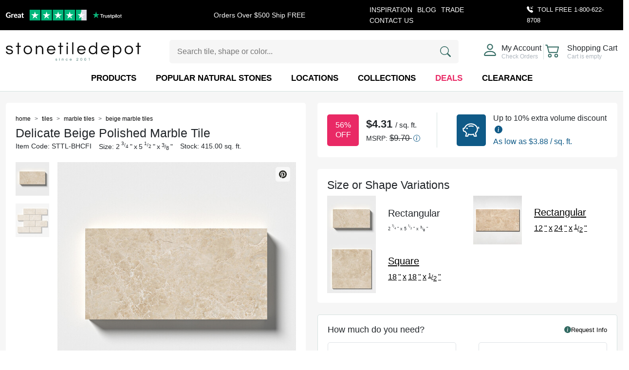

--- FILE ---
content_type: text/html; charset=UTF-8
request_url: https://www.stonetiledepot.com/product/delicate-beige-polished-marble-tile-2-3-4x5-1-2/
body_size: 48952
content:
<!doctype html><html dir="ltr" lang="en"><head><script data-no-optimize="1">var litespeed_docref=sessionStorage.getItem("litespeed_docref");litespeed_docref&&(Object.defineProperty(document,"referrer",{get:function(){return litespeed_docref}}),sessionStorage.removeItem("litespeed_docref"));</script> <meta http-equiv="Content-Type" content="text/html; charset=UTF-8"><meta name="viewport" content="width=device-width, initial-scale=1.0"> <script type="litespeed/javascript">!function(e,c){e[c]=e[c]+(e[c]&&" ")+"quform-js"}(document.documentElement,"className")</script><title>Delicate Beige Polished Marble Tile | 2 3/4x5 1/2x3/8 | Beige Marble</title><meta name='robots' content='index, follow, max-image-preview:large' /><meta name="title" content="Delicate Beige Polished Marble Tile | 2 3/4x5 1/2x3/8 | Beige Marble"><meta name="description" content="Delicate Beige Polished Marble Tile on Stone Tile Depot with incredible discounts. Product size is 2 3/4x5 1/2x3/8. 30 Day Money Back Guarantee for 100% customer satisfaction. Buy now with one click."><link rel='dns-prefetch' href='//fonts.googleapis.com' /><link rel='dns-prefetch' href='//www.stonetiledepot.com' /><link rel='dns-prefetch' href='//ajax.googleapis.com' /><link rel='dns-prefetch' href='//www.googletagmanager.com' /><link rel='dns-prefetch' href='//salesiq.zoho.com' /><link rel='dns-prefetch' href='//www.google-analytics.com' /><link rel='dns-prefetch' href='//css.zohocdn.com' /><link rel='dns-prefetch' href='//js.zohocdn.com' /><link rel='dns-prefetch' href='//download.zohopublic.com' /><style id='wp-img-auto-sizes-contain-inline-css' type='text/css'>img:is([sizes=auto i],[sizes^="auto," i]){contain-intrinsic-size:3000px 1500px}
/*# sourceURL=wp-img-auto-sizes-contain-inline-css */</style><style id="litespeed-ccss">ol,ul{box-sizing:border-box}:root{--wp--preset--font-size--normal:16px;--wp--preset--font-size--huge:42px}.quform,.quform *{-webkit-box-sizing:border-box;box-sizing:border-box}.quform-cf:after,.quform-cf:before,.quform-child-elements:after,.quform-child-elements:before,.quform-element-row:after,.quform-element-row:before{content:" ";display:table}.quform-cf:after,.quform-child-elements:after,.quform-element-row:after{clear:both}.quform-cf,.quform-child-elements,.quform-element-row{zoom:1}.quform button::-moz-focus-inner{border:0}.quform{max-width:100%}.quform-form-inner{position:relative}.quform .quform-elements{margin:0;padding:0}.quform .quform-element{position:relative}.quform-spacer{padding:0 0 15px;margin:0 0 5px}.quform-input{position:relative;max-width:100%;margin:0 0 3px}.quform .quform-field-email,.quform .quform-field-select,.quform .quform-field-text,.quform .quform-field-textarea{display:block;margin:0;min-width:10px;max-width:100%;width:100%;padding:8px;height:auto;line-height:1.5;font-size:1em;border:1px solid #e3e3e3}.quform .quform-field-email,.quform .quform-field-text,.quform .quform-field-textarea{-webkit-appearance:none}.quform .quform-field-textarea{height:200px}.quform-input-email,.quform-input-select,.quform-input-text,.quform-input-textarea{width:100%}.quform-element-submit.quform-button-width-full>.quform-button-submit-default{width:70%;float:right;margin-right:0}.quform-element-page.quform-first-page .quform-element-submit.quform-button-width-full>.quform-button-submit-default{float:none;clear:both;width:100%;margin-right:0;margin-left:0}.quform-element-submit.quform-button-width-full button{width:100%}.quform-label{margin-bottom:3px;vertical-align:middle}.quform-label>label{display:inline-block;float:none;width:auto}.quform-element-row{margin:0 -10px!important;width:auto;max-width:none!important}.quform-element-column{float:left;padding:0 10px;min-height:1px}.quform-element-row-size-fixed>.quform-element-column{width:100%}.quform-element-row-size-fixed.quform-2-columns>.quform-element-column{width:50%}.quform-element-submit{vertical-align:bottom;margin:10px 0}.quform-element-submit button{display:block;margin:0;line-height:1.5;max-width:100%}.quform-element-submit>div{vertical-align:middle;max-width:100%}.quform-loading{word-wrap:normal}.quform-loading.quform-loading-position-left{display:none;text-align:center;padding:9px 6px;line-height:0;vertical-align:inherit}.quform-button-width-full .quform-loading-position-left{padding-left:0}.quform-loading-position-left .quform-loading-inner{margin:0 auto;max-width:24px;max-height:24px;display:inline-block}.quform-loading.quform-loading-position-left{float:left}.quform-loading-spinner{display:none;opacity:0}.quform-loading-type-spinner-1 .quform-loading-spinner{position:relative;display:inline-block;width:21px;height:21px;min-width:21px;min-height:21px;border:3px solid #000;border-radius:50%;-webkit-animation:qspinstyle .65s infinite linear;animation:qspinstyle .65s infinite linear;-webkit-box-sizing:border-box;box-sizing:border-box}.quform-loading-type-spinner-1 .quform-loading-spinner:after,.quform-loading-type-spinner-1 .quform-loading-spinner:before{left:-3px;top:-3px;display:none;position:absolute;content:'';width:inherit;height:inherit;border:inherit;border-radius:inherit;-webkit-box-sizing:border-box;box-sizing:border-box}.quform-loading-type-spinner-1 .quform-loading-spinner{border-color:transparent;border-top-color:#000;-webkit-animation-duration:3s;animation-duration:3s}.quform-loading-type-spinner-1 .quform-loading-spinner:after{display:block;border-color:transparent;border-top-color:#000;-webkit-animation:qspinstyle .65s infinite ease-in-out alternate;animation:qspinstyle .65s infinite ease-in-out alternate}@-webkit-keyframes qspinstyle{0%{-webkit-transform:rotate(0);transform:rotate(0)}100%{-webkit-transform:rotate(360deg);transform:rotate(360deg)}}@keyframes qspinstyle{0%{-webkit-transform:rotate(0);transform:rotate(0)}100%{-webkit-transform:rotate(360deg);transform:rotate(360deg)}}.quform-element-page{display:none}.quform-current-page{display:block}.quform-button-submit-default{float:left;margin-right:5px;margin-bottom:5px}.quform-button-submit-default>button{padding:8px 12px}.quform-default-submit{position:absolute!important;left:-2000px!important;top:-2000px!important;width:0!important;height:0!important;border:0!important;margin:0!important;padding:0!important}.quform-element-tree{clip:rect(1px,1px,1px,1px);clip-path:inset(50%);position:absolute!important;height:1px;width:1px;overflow:hidden}@media only screen and (max-width:767px){.quform-element-row.quform-responsive-columns-phone-landscape>.quform-element-column{float:none;width:100%!important;max-width:100%!important}.quform-responsive-elements-phone-landscape .quform-input{max-width:100%!important;width:100%!important;min-width:10px}.quform-responsive-elements-phone-landscape .quform-element-submit button{margin:0;width:100%}.quform-responsive-elements-phone-landscape .quform-element-submit.quform-button-width-full>.quform-button-submit-default{width:100%;float:none}.quform-responsive-elements-phone-landscape .quform-button-submit-default{float:none;margin:5px 0}.quform-responsive-elements-phone-landscape .quform-loading-position-left{padding-left:0}}.quform-3 .quform-spacer{padding-bottom:5px}.quform-3 .quform-button-submit button,.quform-3 .quform-element-submit.quform-button-style-theme .quform-button-submit button{background-color:#306961}.quform-3 .quform-button-submit button .quform-button-text,.quform-3 .quform-element-submit.quform-button-style-theme .quform-button-submit button .quform-button-text{color:#fff}.quform-3 .quform-element-submit{margin:0}.quform-3 .quform-button-submit button,.quform-3 .quform-element-submit.quform-button-style-theme .quform-button-submit button{font-size:15px;padding:10px 25px;font-weight:600}.quform-3 .quform-field-3_10{height:100px}.quform-3 .quform-button-submit.quform-button-submit-3_2 button,.quform-3 .quform-element-submit.quform-button-style-theme .quform-button-submit.quform-button-submit-3_2 button{margin-top:26px;border-radius:5px;border:0}.weglot-flags.en>span:before{background-position:-1920px 0!important}.weglot-flags.es>a:before{background-position:-480px 0!important}.country-selector{z-index:9999;text-align:left;position:relative;display:inline-block;width:auto}.country-selector a{padding:0 10px;outline:none;text-decoration:none;float:none!important;white-space:nowrap;font-weight:400;color:#000;-webkit-touch-callout:none}.country-selector ul{padding:0;z-index:1010;list-style:none;margin:0}.country-selector li{margin:0;padding:0}.country-selector.weglot-dropdown{background-color:#fff}.country-selector.weglot-dropdown a,.country-selector.weglot-dropdown span{display:block;height:37px;line-height:36px;font-size:13px;padding:0 10px;width:100%;-webkit-box-sizing:border-box;box-sizing:border-box;font-weight:400}.country-selector.weglot-dropdown .wgcurrent{border:1px solid #e0e0e0;list-style:none;display:block;margin:0}.country-selector.weglot-dropdown .wgcurrent span{padding-right:60px}.country-selector.weglot-dropdown .wgcurrent:after{display:inline-block;position:absolute;top:17px;right:8px;width:13px;height:7px;-ms-interpolation-mode:nearest-neighbor;image-rendering:-webkit-optimize-contrast;image-rendering:-o-pixelated;image-rendering:pixelated;background:url("/wp-content/plugins/weglot/dist/images/wgarrowdown.png") no-repeat;content:"";-webkit-transform:rotate(-90deg);-ms-transform:rotate(-90deg);transform:rotate(-90deg)}.country-selector.weglot-dropdown ul{position:absolute;min-width:100%;border:1px solid #ebeef0;background:#fff;left:0;top:initial;-webkit-box-sizing:border-box;box-sizing:border-box;display:none;padding:0}.country-selector.weglot-dropdown li{width:100%}.country-selector.weglot-default{position:fixed;bottom:0;right:40px}.country-selector input{display:none!important}.weglot-flags>a:before,.weglot-flags>span.wglanguage-name:before{background-image:url("/wp-content/plugins/weglot/dist/images/rect_mate.png");-webkit-background-size:auto 20px!important;background-size:auto 20px!important;border-radius:0!important;width:30px!important;height:20px!important;content:"";vertical-align:middle;margin-right:10px;display:inline-block;overflow:hidden}.country-selector.weglot-default{left:10px;right:unset;bottom:10px}.country-selector{left:10px;right:unset;bottom:10px}.weglot-flags.flag-0.en>span:before{background-image:url("https://cdn.weglot.com/flags/rectangle_mat/gb.svg");background-position:unset!important;width:27px!important}.weglot-flags.flag-0.es>a:before{background-image:url("https://cdn.weglot.com/flags/rectangle_mat/es.svg");background-position:unset!important;width:27px!important}.weglot-flags.flag-0>a:before,.weglot-flags.flag-0>span:before{background-position:unset!important;width:27px!important}:root{--bs-blue:#0f5a87;--bs-indigo:#6610f2;--bs-purple:#6f42c1;--bs-pink:#e92965;--bs-red:#dc3545;--bs-orange:#fd7e14;--bs-yellow:#ffc107;--bs-green:#316961;--bs-teal:#20c997;--bs-cyan:#0dcaf0;--bs-black:#000;--bs-white:#fff;--bs-gray:#6c757d;--bs-gray-dark:#343a40;--bs-gray-100:#f8f9fa;--bs-gray-200:#f8f8f8;--bs-gray-300:#dee2e6;--bs-gray-400:#ced4da;--bs-gray-500:#adb5bd;--bs-gray-600:#6c757d;--bs-gray-700:#495057;--bs-gray-800:#343a40;--bs-gray-900:#212529;--bs-primary:#316961;--bs-secondary:#eaeaea;--bs-success:#316961;--bs-info:#0dcaf0;--bs-warning:#ffc107;--bs-danger:#dc3545;--bs-light:#f8f9fa;--bs-dark:#212529;--bs-primary-rgb:49,105,97;--bs-secondary-rgb:234,234,234;--bs-success-rgb:49,105,97;--bs-info-rgb:13,202,240;--bs-warning-rgb:255,193,7;--bs-danger-rgb:220,53,69;--bs-light-rgb:248,249,250;--bs-dark-rgb:33,37,41;--bs-primary-text-emphasis:#142a27;--bs-secondary-text-emphasis:#5e5e5e;--bs-success-text-emphasis:#142a27;--bs-info-text-emphasis:#055160;--bs-warning-text-emphasis:#664d03;--bs-danger-text-emphasis:#58151c;--bs-light-text-emphasis:#495057;--bs-dark-text-emphasis:#495057;--bs-primary-bg-subtle:#d6e1df;--bs-secondary-bg-subtle:#fbfbfb;--bs-success-bg-subtle:#d6e1df;--bs-info-bg-subtle:#cff4fc;--bs-warning-bg-subtle:#fff3cd;--bs-danger-bg-subtle:#f8d7da;--bs-light-bg-subtle:#fcfcfd;--bs-dark-bg-subtle:#ced4da;--bs-primary-border-subtle:#adc3c0;--bs-secondary-border-subtle:#f7f7f7;--bs-success-border-subtle:#adc3c0;--bs-info-border-subtle:#9eeaf9;--bs-warning-border-subtle:#ffe69c;--bs-danger-border-subtle:#f1aeb5;--bs-light-border-subtle:#f8f8f8;--bs-dark-border-subtle:#adb5bd;--bs-white-rgb:255,255,255;--bs-black-rgb:0,0,0;--bs-font-sans-serif:system-ui,-apple-system,"Segoe UI",Roboto,"Helvetica Neue","Noto Sans","Liberation Sans",Arial,sans-serif,"Apple Color Emoji","Segoe UI Emoji","Segoe UI Symbol","Noto Color Emoji";--bs-font-monospace:SFMono-Regular,Menlo,Monaco,Consolas,"Liberation Mono","Courier New",monospace;--bs-gradient:linear-gradient(180deg,rgba(255,255,255,.15),rgba(255,255,255,0));--bs-body-font-family:"Lato",sans-serif;--bs-body-font-size:1rem;--bs-body-font-weight:300;--bs-body-line-height:1.5;--bs-body-color:#212529;--bs-body-color-rgb:33,37,41;--bs-body-bg:#fff;--bs-body-bg-rgb:255,255,255;--bs-emphasis-color:#000;--bs-emphasis-color-rgb:0,0,0;--bs-secondary-color:rgba(33,37,41,.75);--bs-secondary-color-rgb:33,37,41;--bs-secondary-bg:#f8f8f8;--bs-secondary-bg-rgb:248,248,248;--bs-tertiary-color:rgba(33,37,41,.5);--bs-tertiary-color-rgb:33,37,41;--bs-tertiary-bg:#f8f9fa;--bs-tertiary-bg-rgb:248,249,250;--bs-heading-color:inherit;--bs-link-color:#000;--bs-link-color-rgb:0,0,0;--bs-link-decoration:underline;--bs-link-hover-color:#000;--bs-link-hover-color-rgb:0,0,0;--bs-code-color:#e92965;--bs-highlight-color:#212529;--bs-highlight-bg:#fff3cd;--bs-border-width:1px;--bs-border-style:solid;--bs-border-color:#dee2e6;--bs-border-color-translucent:rgba(0,0,0,.175);--bs-border-radius:0;--bs-border-radius-sm:.25rem;--bs-border-radius-lg:.5rem;--bs-border-radius-xl:1rem;--bs-border-radius-xxl:2rem;--bs-border-radius-2xl:var(--bs-border-radius-xxl);--bs-border-radius-pill:50rem;--bs-box-shadow:0 .5rem 1rem rgba(0,0,0,.15);--bs-box-shadow-sm:0 .125rem .25rem rgba(0,0,0,.075);--bs-box-shadow-lg:0 1rem 3rem rgba(0,0,0,.175);--bs-box-shadow-inset:inset 0 1px 2px rgba(0,0,0,.075);--bs-focus-ring-width:.25rem;--bs-focus-ring-opacity:.25;--bs-focus-ring-color:rgba(49,105,97,.25);--bs-form-valid-color:#316961;--bs-form-valid-border-color:#316961;--bs-form-invalid-color:#dc3545;--bs-form-invalid-border-color:#dc3545}*,*:before,*:after{box-sizing:border-box}@media (prefers-reduced-motion:no-preference){:root{scroll-behavior:smooth}}body{margin:0;font-family:var(--bs-body-font-family);font-size:var(--bs-body-font-size);font-weight:var(--bs-body-font-weight);line-height:var(--bs-body-line-height);color:var(--bs-body-color);text-align:var(--bs-body-text-align);background-color:var(--bs-body-bg);-webkit-text-size-adjust:100%}h6,h5,h4,h1{margin-top:0;margin-bottom:.5rem;font-family:Lato,sans-serif;font-weight:500;line-height:1.2;color:var(--bs-heading-color)}h1{font-size:calc(1.3277rem + .9324vw)}@media (min-width:1200px){h1{font-size:2.027rem}}h4{font-size:calc(1.2674rem + .2088vw)}@media (min-width:1200px){h4{font-size:1.424rem}}h5{font-size:calc(1.2516rem + .0192vw)}@media (min-width:1200px){h5{font-size:1.266rem}}h6{font-size:1.125rem}p{margin-top:0;margin-bottom:1rem}ol,ul{padding-left:2rem}ol,ul{margin-top:0;margin-bottom:1rem}ul ul{margin-bottom:0}strong{font-weight:bolder}small{font-size:.875em}a{color:rgba(var(--bs-link-color-rgb),var(--bs-link-opacity,1));text-decoration:underline}a:not([href]):not([class]){color:inherit;text-decoration:none}img,svg{vertical-align:middle}table{caption-side:bottom;border-collapse:collapse}tbody,tr,td{border-color:inherit;border-style:solid;border-width:0}label{display:inline-block}button{border-radius:0}input,button,select,textarea{margin:0;font-family:inherit;font-size:inherit;line-height:inherit}button,select{text-transform:none}select{word-wrap:normal}button,[type=button],[type=submit]{-webkit-appearance:button}::-moz-focus-inner{padding:0;border-style:none}textarea{resize:vertical}::-webkit-datetime-edit-fields-wrapper,::-webkit-datetime-edit-text,::-webkit-datetime-edit-minute,::-webkit-datetime-edit-hour-field,::-webkit-datetime-edit-day-field,::-webkit-datetime-edit-month-field,::-webkit-datetime-edit-year-field{padding:0}::-webkit-inner-spin-button{height:auto}::-webkit-search-decoration{-webkit-appearance:none}::-webkit-color-swatch-wrapper{padding:0}::file-selector-button{font:inherit;-webkit-appearance:button}.container{--bs-gutter-x:1.5rem;--bs-gutter-y:0;width:100%;padding-right:calc(var(--bs-gutter-x)*.5);padding-left:calc(var(--bs-gutter-x)*.5);margin-right:auto;margin-left:auto}@media (min-width:576px){.container{max-width:100%}}@media (min-width:767px){.container{max-width:100%}}@media (min-width:992px){.container{max-width:100%}}@media (min-width:1200px){.container{max-width:100%}}@media (min-width:1400px){.container{max-width:1390px}}:root{--bs-breakpoint-xs:0;--bs-breakpoint-sm:576px;--bs-breakpoint-md:767px;--bs-breakpoint-lg:992px;--bs-breakpoint-xl:1200px;--bs-breakpoint-xxl:1400px}.row{--bs-gutter-x:1.5rem;--bs-gutter-y:0;display:flex;flex-wrap:wrap;margin-top:calc(-1*var(--bs-gutter-y));margin-right:calc(-.5*var(--bs-gutter-x));margin-left:calc(-.5*var(--bs-gutter-x))}.row>*{flex-shrink:0;width:100%;max-width:100%;padding-right:calc(var(--bs-gutter-x)*.5);padding-left:calc(var(--bs-gutter-x)*.5);margin-top:var(--bs-gutter-y)}.col{flex:1 0 0%}.row-cols-2>*{flex:0 0 auto;width:50%}.col-3{flex:0 0 auto;width:25%}.col-4{flex:0 0 auto;width:33.33333333%}.col-5{flex:0 0 auto;width:41.66666667%}.col-6{flex:0 0 auto;width:50%}.col-12{flex:0 0 auto;width:100%}.gx-5{--bs-gutter-x:3rem}@media (min-width:576px){.row-cols-sm-4>*{flex:0 0 auto;width:25%}.col-sm-5{flex:0 0 auto;width:41.66666667%}.col-sm-6{flex:0 0 auto;width:50%}.col-sm-7{flex:0 0 auto;width:58.33333333%}}.carousel{position:relative}.carousel-inner{position:relative;width:100%;overflow:hidden}.carousel-inner:after{display:block;clear:both;content:""}.carousel-item{position:relative;display:none;float:left;width:100%;margin-right:-100%;backface-visibility:hidden}.carousel-item.active{display:block}.carousel-indicators{position:absolute;right:0;bottom:0;left:0;z-index:2;display:flex;justify-content:center;padding:0;margin-right:15%;margin-bottom:1rem;margin-left:15%}.carousel-indicators [data-bs-target]{box-sizing:content-box;flex:0 1 auto;width:30px;height:10px;padding:0;margin-right:3px;margin-left:3px;text-indent:-999px;background-color:#316961;background-clip:padding-box;border:0;border-top:10px solid transparent;border-bottom:10px solid transparent;opacity:.5}.carousel-indicators .active{opacity:1}.dropdown-menu{--bs-dropdown-zindex:1000;--bs-dropdown-min-width:10rem;--bs-dropdown-padding-x:0;--bs-dropdown-padding-y:.5rem;--bs-dropdown-spacer:.125rem;--bs-dropdown-font-size:1rem;--bs-dropdown-color:var(--bs-body-color);--bs-dropdown-bg:var(--bs-body-bg);--bs-dropdown-border-color:var(--bs-border-color-translucent);--bs-dropdown-border-radius:var(--bs-border-radius);--bs-dropdown-border-width:var(--bs-border-width);--bs-dropdown-inner-border-radius:calc(var(--bs-border-radius) - var(--bs-border-width));--bs-dropdown-divider-bg:var(--bs-border-color-translucent);--bs-dropdown-divider-margin-y:.5rem;--bs-dropdown-box-shadow:var(--bs-box-shadow);--bs-dropdown-link-color:var(--bs-body-color);--bs-dropdown-link-hover-color:var(--bs-body-color);--bs-dropdown-link-hover-bg:var(--bs-tertiary-bg);--bs-dropdown-link-active-color:#fff;--bs-dropdown-link-active-bg:#316961;--bs-dropdown-link-disabled-color:var(--bs-tertiary-color);--bs-dropdown-item-padding-x:1rem;--bs-dropdown-item-padding-y:.25rem;--bs-dropdown-header-color:#6c757d;--bs-dropdown-header-padding-x:1rem;--bs-dropdown-header-padding-y:.5rem;position:absolute;z-index:var(--bs-dropdown-zindex);display:none;min-width:var(--bs-dropdown-min-width);padding:var(--bs-dropdown-padding-y) var(--bs-dropdown-padding-x);margin:0;font-size:var(--bs-dropdown-font-size);color:var(--bs-dropdown-color);text-align:left;list-style:none;background-color:var(--bs-dropdown-bg);background-clip:padding-box;border:var(--bs-dropdown-border-width) solid var(--bs-dropdown-border-color);border-radius:var(--bs-dropdown-border-radius)}.nav{--bs-nav-link-padding-x:0;--bs-nav-link-padding-y:.25rem;--bs-nav-link-font-weight:300;--bs-nav-link-color:#316961;--bs-nav-link-hover-color:#316961;--bs-nav-link-disabled-color:var(--bs-secondary-color);display:flex;flex-wrap:wrap;padding-left:0;margin-bottom:0;list-style:none}.nav-link{display:block;padding:var(--bs-nav-link-padding-y) var(--bs-nav-link-padding-x);font-size:var(--bs-nav-link-font-size);font-weight:var(--bs-nav-link-font-weight);color:var(--bs-nav-link-color);text-decoration:none;background:0 0;border:0}.btn{--bs-btn-padding-x:22px;--bs-btn-padding-y:8px;--bs-btn-font-family:;--bs-btn-font-size:1rem;--bs-btn-font-weight:400;--bs-btn-line-height:1.5;--bs-btn-color:var(--bs-body-color);--bs-btn-bg:transparent;--bs-btn-border-width:0;--bs-btn-border-color:transparent;--bs-btn-border-radius:5px;--bs-btn-hover-border-color:transparent;--bs-btn-box-shadow:inset 0 1px 0 rgba(255,255,255,.15),0 1px 1px rgba(0,0,0,.075);--bs-btn-disabled-opacity:.65;--bs-btn-focus-box-shadow:0 0 0 .25rem rgba(var(--bs-btn-focus-shadow-rgb),.5);display:inline-block;padding:var(--bs-btn-padding-y) var(--bs-btn-padding-x);font-family:var(--bs-btn-font-family);font-size:var(--bs-btn-font-size);font-weight:var(--bs-btn-font-weight);line-height:var(--bs-btn-line-height);color:var(--bs-btn-color);text-align:center;text-decoration:none;vertical-align:middle;border:var(--bs-btn-border-width) solid var(--bs-btn-border-color);border-radius:var(--bs-btn-border-radius);background-color:var(--bs-btn-bg)}.btn-primary{--bs-btn-color:#fff;--bs-btn-bg:#316961;--bs-btn-border-color:#316961;--bs-btn-hover-color:#fff;--bs-btn-hover-bg:#2a5952;--bs-btn-hover-border-color:#27544e;--bs-btn-focus-shadow-rgb:80,128,121;--bs-btn-active-color:#fff;--bs-btn-active-bg:#27544e;--bs-btn-active-border-color:#254f49;--bs-btn-active-shadow:inset 0 3px 5px rgba(0,0,0,.125);--bs-btn-disabled-color:#fff;--bs-btn-disabled-bg:#316961;--bs-btn-disabled-border-color:#316961}.btn-secondary{--bs-btn-color:#000;--bs-btn-bg:#eaeaea;--bs-btn-border-color:#eaeaea;--bs-btn-hover-color:#000;--bs-btn-hover-bg:#ededed;--bs-btn-hover-border-color:#ececec;--bs-btn-focus-shadow-rgb:199,199,199;--bs-btn-active-color:#000;--bs-btn-active-bg:#eee;--bs-btn-active-border-color:#ececec;--bs-btn-active-shadow:inset 0 3px 5px rgba(0,0,0,.125);--bs-btn-disabled-color:#000;--bs-btn-disabled-bg:#eaeaea;--bs-btn-disabled-border-color:#eaeaea}.btn-outline-primary{--bs-btn-color:#316961;--bs-btn-border-color:#316961;--bs-btn-hover-color:#fff;--bs-btn-hover-bg:#316961;--bs-btn-hover-border-color:#316961;--bs-btn-focus-shadow-rgb:49,105,97;--bs-btn-active-color:#fff;--bs-btn-active-bg:#316961;--bs-btn-active-border-color:#316961;--bs-btn-active-shadow:inset 0 3px 5px rgba(0,0,0,.125);--bs-btn-disabled-color:#316961;--bs-btn-disabled-bg:transparent;--bs-btn-disabled-border-color:#316961;--bs-gradient:none}.form-control{display:block;width:100%;padding:8px .75rem;font-size:1rem;font-weight:300;line-height:1.5;color:var(--bs-body-color);-webkit-appearance:none;-moz-appearance:none;appearance:none;background-color:var(--bs-body-bg);background-clip:padding-box;border:var(--bs-border-width) solid var(--bs-border-color);border-radius:5px}.form-control::-webkit-date-and-time-value{min-width:85px;height:1.5em;margin:0}.form-control::-webkit-datetime-edit{display:block;padding:0}textarea.form-control{min-height:calc(1.5em + 16px + calc(var(--bs-border-width)*2))}.form-select{--bs-form-select-bg-img:url("data:image/svg+xml,%3csvg xmlns='http://www.w3.org/2000/svg' viewBox='0 0 16 16'%3e%3cpath fill='none' stroke='%23343a40' stroke-linecap='round' stroke-linejoin='round' stroke-width='2' d='m2 5 6 6 6-6'/%3e%3c/svg%3e");display:block;width:100%;padding:8px 2.25rem 8px .75rem;font-size:1rem;font-weight:300;line-height:1.5;color:var(--bs-body-color);-webkit-appearance:none;-moz-appearance:none;appearance:none;background-color:var(--bs-body-bg);background-image:var(--bs-form-select-bg-img),var(--bs-form-select-bg-icon,none);background-repeat:no-repeat;background-position:right .75rem center;background-size:16px 12px;border:var(--bs-border-width) solid var(--bs-border-color);border-radius:5px}.form-select:-moz-focusring{color:transparent;text-shadow:0 0 0 var(--bs-body-color)}.form-floating{position:relative}.form-floating>.form-control{height:calc(3.5rem + calc(var(--bs-border-width)*2));min-height:calc(3.5rem + calc(var(--bs-border-width)*2));line-height:1.25}.form-floating>label{position:absolute;top:0;left:0;z-index:2;height:100%;padding:1rem .75rem;overflow:hidden;text-align:start;text-overflow:ellipsis;white-space:nowrap;border:var(--bs-border-width) solid transparent;transform-origin:0 0}.form-floating>.form-control{padding:1rem .75rem}.form-floating>.form-control:-webkit-autofill{padding-top:1.625rem;padding-bottom:.625rem}.form-floating>.form-control:-webkit-autofill~label{color:rgba(var(--bs-body-color-rgb),.65);transform:scale(.85) translateY(-.5rem) translate(.15rem)}.input-group{position:relative;display:flex;flex-wrap:wrap;align-items:stretch;width:100%}.input-group>.form-control{position:relative;flex:1 1 auto;width:1%;min-width:0}.input-group .btn{position:relative;z-index:2}.input-group:not(.has-validation)>:not(:last-child):not(.dropdown-toggle):not(.dropdown-menu):not(.form-floating){border-top-right-radius:0;border-bottom-right-radius:0}.input-group>:not(:first-child):not(.dropdown-menu):not(.valid-tooltip):not(.valid-feedback):not(.invalid-tooltip):not(.invalid-feedback){margin-left:calc(var(--bs-border-width)*-1);border-top-left-radius:0;border-bottom-left-radius:0}.modal{--bs-modal-zindex:1055;--bs-modal-width:500px;--bs-modal-padding:1rem;--bs-modal-margin:.5rem;--bs-modal-color:;--bs-modal-bg:var(--bs-body-bg);--bs-modal-border-color:var(--bs-border-color-translucent);--bs-modal-border-width:var(--bs-border-width);--bs-modal-border-radius:5px;--bs-modal-box-shadow:var(--bs-box-shadow-sm);--bs-modal-inner-border-radius:calc(5px - (var(--bs-border-width)));--bs-modal-header-padding-x:1rem;--bs-modal-header-padding-y:10px;--bs-modal-header-padding:10px 1rem;--bs-modal-header-border-color:var(--bs-border-color);--bs-modal-header-border-width:var(--bs-border-width);--bs-modal-title-line-height:1.5;--bs-modal-footer-gap:.5rem;--bs-modal-footer-bg:;--bs-modal-footer-border-color:var(--bs-border-color);--bs-modal-footer-border-width:var(--bs-border-width);position:fixed;top:0;left:0;z-index:var(--bs-modal-zindex);display:none;width:100%;height:100%;overflow-x:hidden;overflow-y:auto;outline:0}.modal-dialog{position:relative;width:auto;margin:var(--bs-modal-margin)}.modal.fade .modal-dialog{transform:translateY(-50px)}.modal-dialog-scrollable{height:calc(100% - var(--bs-modal-margin)*2)}.modal-dialog-scrollable .modal-content{max-height:100%;overflow:hidden}.modal-dialog-scrollable .modal-body{overflow-y:auto}.modal-dialog-centered{display:flex;align-items:center;min-height:calc(100% - var(--bs-modal-margin)*2)}.modal-content{position:relative;display:flex;flex-direction:column;width:100%;color:var(--bs-modal-color);background-color:var(--bs-modal-bg);background-clip:padding-box;border:var(--bs-modal-border-width) solid var(--bs-modal-border-color);border-radius:var(--bs-modal-border-radius);outline:0}.modal-header{display:flex;flex-shrink:0;align-items:center;padding:var(--bs-modal-header-padding);border-bottom:var(--bs-modal-header-border-width) solid var(--bs-modal-header-border-color);border-top-left-radius:var(--bs-modal-inner-border-radius);border-top-right-radius:var(--bs-modal-inner-border-radius)}.modal-header .btn-close{padding:calc(var(--bs-modal-header-padding-y)*.5) calc(var(--bs-modal-header-padding-x)*.5);margin:calc(-.5*var(--bs-modal-header-padding-y)) calc(-.5*var(--bs-modal-header-padding-x)) calc(-.5*var(--bs-modal-header-padding-y)) auto}.modal-title{margin-bottom:0;line-height:var(--bs-modal-title-line-height)}.modal-body{position:relative;flex:1 1 auto;padding:var(--bs-modal-padding)}@media (min-width:576px){.modal{--bs-modal-margin:1.75rem;--bs-modal-box-shadow:var(--bs-box-shadow)}.modal-dialog{max-width:var(--bs-modal-width);margin-right:auto;margin-left:auto}}@media (min-width:992px){.modal-lg{--bs-modal-width:800px}}.breadcrumb{--bs-breadcrumb-padding-x:0;--bs-breadcrumb-padding-y:0;--bs-breadcrumb-margin-bottom:0;--bs-breadcrumb-font-size:.875rem;--bs-breadcrumb-bg:;--bs-breadcrumb-border-radius:;--bs-breadcrumb-divider-color:var(--bs-secondary-color);--bs-breadcrumb-item-padding-x:.5rem;--bs-breadcrumb-item-active-color:var(--bs-secondary-color);display:flex;flex-wrap:wrap;padding:var(--bs-breadcrumb-padding-y) var(--bs-breadcrumb-padding-x);margin-bottom:var(--bs-breadcrumb-margin-bottom);font-size:var(--bs-breadcrumb-font-size);list-style:none;background-color:var(--bs-breadcrumb-bg);border-radius:var(--bs-breadcrumb-border-radius)}.breadcrumb-item+.breadcrumb-item{padding-left:var(--bs-breadcrumb-item-padding-x)}.breadcrumb-item+.breadcrumb-item:before{float:left;padding-right:var(--bs-breadcrumb-item-padding-x);color:var(--bs-breadcrumb-divider-color);content:var(--bs-breadcrumb-divider,">")}.offcanvas{--bs-offcanvas-zindex:1045;--bs-offcanvas-width:400px;--bs-offcanvas-height:30vh;--bs-offcanvas-padding-x:1rem;--bs-offcanvas-padding-y:1rem;--bs-offcanvas-color:var(--bs-body-color);--bs-offcanvas-bg:var(--bs-body-bg);--bs-offcanvas-border-width:var(--bs-border-width);--bs-offcanvas-border-color:var(--bs-border-color-translucent);--bs-offcanvas-box-shadow:var(--bs-box-shadow-sm);--bs-offcanvas-title-line-height:1.5}.offcanvas{position:fixed;bottom:0;z-index:var(--bs-offcanvas-zindex);display:flex;flex-direction:column;max-width:100%;color:var(--bs-offcanvas-color);visibility:hidden;background-color:var(--bs-offcanvas-bg);background-clip:padding-box;outline:0}.offcanvas.offcanvas-end{top:0;right:0;width:var(--bs-offcanvas-width);border-left:var(--bs-offcanvas-border-width) solid var(--bs-offcanvas-border-color);transform:translate(100%)}.offcanvas-header{display:flex;align-items:center;padding:var(--bs-offcanvas-padding-y) var(--bs-offcanvas-padding-x)}.offcanvas-header .btn-close{padding:calc(var(--bs-offcanvas-padding-y)*.5) calc(var(--bs-offcanvas-padding-x)*.5);margin:calc(-.5*var(--bs-offcanvas-padding-y)) calc(-.5*var(--bs-offcanvas-padding-x)) calc(-.5*var(--bs-offcanvas-padding-y)) auto}.offcanvas-body{flex-grow:1;padding:var(--bs-offcanvas-padding-y) var(--bs-offcanvas-padding-x);overflow-y:auto}.btn-close{--bs-btn-close-color:#000;--bs-btn-close-bg:url("data:image/svg+xml,%3csvg xmlns='http://www.w3.org/2000/svg' viewBox='0 0 16 16' fill='%23000'%3e%3cpath d='M.293.293a1 1 0 0 1 1.414 0L8 6.586 14.293.293a1 1 0 1 1 1.414 1.414L9.414 8l6.293 6.293a1 1 0 0 1-1.414 1.414L8 9.414l-6.293 6.293a1 1 0 0 1-1.414-1.414L6.586 8 .293 1.707a1 1 0 0 1 0-1.414z'/%3e%3c/svg%3e");--bs-btn-close-opacity:.5;--bs-btn-close-hover-opacity:.75;--bs-btn-close-focus-shadow:0 0 0 .25rem rgba(49,105,97,.25);--bs-btn-close-focus-opacity:1;--bs-btn-close-disabled-opacity:.25;--bs-btn-close-white-filter:invert(1) grayscale(100%) brightness(200%);box-sizing:content-box;width:1em;height:1em;padding:.25em;color:var(--bs-btn-close-color);background:transparent var(--bs-btn-close-bg) center/1em auto no-repeat;border:0;border-radius:0;opacity:var(--bs-btn-close-opacity)}.table{--bs-table-color-type:initial;--bs-table-bg-type:initial;--bs-table-color-state:initial;--bs-table-bg-state:initial;--bs-table-color:var(--bs-emphasis-color);--bs-table-bg:var(--bs-body-bg);--bs-table-border-color:var(--bs-border-color);--bs-table-accent-bg:transparent;--bs-table-striped-color:var(--bs-emphasis-color);--bs-table-striped-bg:rgba(var(--bs-emphasis-color-rgb),.05);--bs-table-active-color:var(--bs-emphasis-color);--bs-table-active-bg:rgba(var(--bs-emphasis-color-rgb),.1);--bs-table-hover-color:var(--bs-emphasis-color);--bs-table-hover-bg:rgba(var(--bs-emphasis-color-rgb),.075);width:100%;margin-bottom:1rem;vertical-align:top;border-color:var(--bs-table-border-color)}.table>:not(caption)>*>*{padding:.5rem;color:var(--bs-table-color-state,var(--bs-table-color-type,var(--bs-table-color)));background-color:var(--bs-table-bg);border-bottom-width:var(--bs-border-width);box-shadow:inset 0 0 0 9999px var(--bs-table-bg-state,var(--bs-table-bg-type,var(--bs-table-accent-bg)))}.table>tbody{vertical-align:inherit}.accordion-item:last-of-type>.accordion-collapse{border-bottom-right-radius:var(--bs-accordion-border-radius);border-bottom-left-radius:var(--bs-accordion-border-radius)}.accordion-body{padding:var(--bs-accordion-body-padding-y) var(--bs-accordion-body-padding-x)}.fade:not(.show){opacity:0}.collapse:not(.show){display:none}.icon-link{display:inline-flex;gap:.375rem;align-items:center;text-decoration-color:rgba(var(--bs-link-color-rgb),var(--bs-link-opacity,.5));text-underline-offset:.25em;backface-visibility:hidden}@media (min-width:992px){.sticky-lg-top{position:sticky;top:0;z-index:1020}}.stretched-link:after{position:absolute;top:0;right:0;bottom:0;left:0;z-index:1;content:""}.text-truncate{overflow:hidden;text-overflow:ellipsis;white-space:nowrap}.d-block{display:block!important}.d-flex{display:flex!important}.d-none{display:none!important}.justify-content-end{justify-content:flex-end!important}.justify-content-center{justify-content:center!important}.justify-content-between{justify-content:space-between!important}.align-items-center{align-items:center!important}.mt-4{margin-top:1.5rem!important}.mb-2{margin-bottom:.5rem!important}.mb-3{margin-bottom:1rem!important}.mb-4{margin-bottom:1.5rem!important}.text-reset{--bs-text-opacity:1;color:inherit!important}@media (min-width:576px){.d-sm-block{display:block!important}.d-sm-flex{display:flex!important}.justify-content-sm-start{justify-content:flex-start!important}.mt-sm-2{margin-top:.5rem!important}.mb-sm-0{margin-bottom:0!important}}img{max-width:100%;height:auto}.stretched-link:after{z-index:6}.nil-svg-icon{vertical-align:-2px}.main-wrap{margin-top:15px}.table{margin-bottom:0}.table tr:last-child td{border:none}.icon-link{font-weight:400;text-decoration:none}.btn-outline-primary{border:1px solid #316961}.modal-title{font-size:18px}.site-header{border-bottom:1px solid rgba(49,105,97,.2);padding-bottom:15px}.site-header .header-top{background-color:#000;line-height:1;padding:9px 0}.site-header .site-notices-carousel{color:#fff;line-height:22px;font-size:14px;text-align:center;font-weight:400}.site-header .site-notices-carousel a{color:inherit;text-decoration:none;font-size:inherit;font-weight:inherit;line-height:inherit}.site-header .tool-free{color:#fff;line-height:22px;font-size:13px;font-weight:400}.site-header .tool-free a{color:inherit;line-height:inherit;font-size:inherit;font-weight:inherit;text-decoration:none}.site-header .tool-free svg{margin-right:5px}.site-header .top-navigation{margin-right:30px}.site-header .top-navigation ul{line-height:1}.site-header .top-navigation .nav-item{margin-right:10px}.site-header .top-navigation .nav-item:last-child{margin-right:0}.site-header .top-navigation .nav-link{font-size:14px;color:#fff;line-height:inherit}.site-header .header-main{padding:20px 0}.site-header .site-logo{width:100%;height:auto}.site-header .nil-search-form{position:relative;margin-left:10px}@media (max-width:575.98px){.site-header .nil-search-form{margin-left:0}}.site-header .nil-search-form #nil-search-submit{position:absolute;right:0;top:0;line-height:1;padding:13px 16px}@media (max-width:575.98px){.site-header .nil-search-form #nil-search-submit{padding:8px 12px}}.site-header .nil-search-form .form-control{padding:12px 16px;background-color:#f6f6f6;border:none}@media (max-width:575.98px){.site-header .nil-search-form .form-control{padding:8px 16px}}.site-header .vertical-divider{width:1px;background-color:#31696133}.site-header .user-wrapper,.site-header .cart-wrapper{position:relative}.site-header .user-wrapper .icon,.site-header .cart-wrapper .icon{margin-right:7px;position:relative}.site-header .user-wrapper .icon svg,.site-header .cart-wrapper .icon svg{vertical-align:0}.site-header .user-wrapper .title span,.site-header .cart-wrapper .title span{line-height:1;display:block}.site-header .user-wrapper .title span.main,.site-header .cart-wrapper .title span.main{font-weight:400;margin-bottom:3px}.site-header .user-wrapper .title span.secondary,.site-header .cart-wrapper .title span.secondary{font-size:12px;color:#adb5bd}.site-header .cart-wrapper .icon{margin-right:15px}@media (max-width:575.98px){.site-header .cart-wrapper .icon{margin-right:0;margin-left:15px}}.offcanvas-header h5{margin:0}.offcanvas-header svg{margin-right:20px}.product-section{padding:20px;background-color:#fff;border-radius:5px}.main-navigation-wrap{position:relative;z-index:1021}.breadcrumb{display:inline-flex}.breadcrumb-item a,.breadcrumb-item span{text-decoration:none;text-transform:lowercase}.product-size .number{margin-right:3px}.product-size .fraction{vertical-align:5px;font-size:70%;margin-right:3px}.product-size .fraction.single{vertical-align:1px;font-size:80%}.product-size .fraction .top{vertical-align:3px}.product-size .fraction .bottom{vertical-align:-3px}.product-size .times{padding:0 3px}.accordion-item .accordion-body{padding:25px;background-color:#fff;border-left:1px solid rgba(49,105,97,.3);border-right:1px solid rgba(49,105,97,.3);border-bottom:1px solid rgba(49,105,97,.3)}.accordion-item .accordion-body p{font-weight:300!important}.accordion-item .accordion-body p:last-child{margin-bottom:0}#ajax-search-results{padding:15px;z-index:1022;width:800px;left:0!important;right:0!important;margin-right:auto!important;margin-left:auto!important}@media (max-width:575.98px){#ajax-search-results{width:100%;height:450px;overflow-y:scroll}}#cart-related-ajax .modal-content{background-color:#fff}.single-product-container{background-color:#f6f6f6;margin-bottom:-30px;padding-bottom:30px}.product-section{padding:20px;background-color:#fff;border-radius:5px}@media (max-width:575.98px){.product-section{padding:15px}}#product-gallery img{max-width:100%;height:auto}#product-gallery .carousel-inner{position:relative}#product-gallery .carousel-inner .actions{position:absolute;top:10px;right:12px;z-index:5}#product-gallery .carousel-inner .actions .icon-link{display:flex;width:30px;height:30px;background-color:#f8f8f8;justify-content:center;align-items:center;border-radius:5px;margin-right:10px}#product-gallery .carousel-inner .actions .icon-link:last-child{margin-right:0}#product-gallery .carousel-inner .actions .icon-link svg{margin-right:unset}#product-gallery .carousel-indicators{margin-bottom:0;margin-left:0;margin-right:0;display:block;position:relative}@media (max-width:575.98px){#product-gallery .carousel-indicators{display:flex;justify-content:flex-start}}#product-gallery .carousel-indicators [data-bs-target]{width:100%;height:auto;text-indent:unset;border:none;margin-left:0;margin-right:0;aspect-ratio:1;margin-bottom:16px;display:block;background-color:transparent}@media (max-width:575.98px){#product-gallery .carousel-indicators [data-bs-target]{width:auto;margin-right:10px}}#product-gallery .carousel-item{aspect-ratio:1}#product-gallery .gallery-inner{display:flex;justify-content:space-between}@media (max-width:575.98px){#product-gallery .gallery-inner{display:block}}#product-gallery .gallery-inner .gallery-nav{width:12%}@media (max-width:575.98px){#product-gallery .gallery-inner .gallery-nav{width:100%;margin-top:15px}}@media (max-width:575.98px){#product-gallery .gallery-inner .gallery-nav img{width:80px;height:80px}}#product-gallery .gallery-inner .gallery{width:85%}@media (max-width:575.98px){#product-gallery .gallery-inner .gallery{width:100%}}.single-product-header{margin-bottom:20px}.single-product-header h1{font-size:calc(1.28125rem + .375vw);line-height:1.2;margin-bottom:0}@media (min-width:1200px){.single-product-header h1{font-size:1.5625rem}}@media (max-width:575.98px){.single-product-header h1{margin-bottom:5px}}.single-product-header .title,.single-product-header .value{font-size:14px}@media (max-width:575.98px){.single-product-header .title,.single-product-header .value{display:block}}.single-product-header .title{font-weight:400}.single-product-header .value{margin-right:15px}.single-product-header .breadcrumb{font-size:12px;margin-bottom:5px}.single-product-header .breadcrumb span{text-transform:lowercase}.pricing .discount-badge{background-color:#e92965;color:#fff;font-weight:400;border-radius:5px;text-align:center;width:65px;height:65px;display:flex;flex-direction:column;justify-content:center;align-items:center;line-height:1.3;margin-right:15px}.pricing .product-price{min-width:195px}.pricing .price .actual{font-weight:600;font-size:22px;display:block}.pricing .price .actual .sale-unit{font-size:15px;font-weight:300}.pricing .price .retail span.title{font-size:14px;text-decoration:none}.pricing .price .retail span.value{font-size:17px;text-decoration:line-through}.pricing .discount-badge-qty{padding-left:40px;margin-left:30px;border-left:1px solid rgba(49,105,97,.2)}@media (max-width:575.98px){.pricing .discount-badge-qty{padding-left:0;margin-left:0;border-left:none;margin-top:15px}}.pricing .discount-badge-qty .icon{background-color:#0f5a87;color:#fff;font-weight:400;border-radius:5px;text-align:center;width:65px;height:65px;display:flex;flex-direction:column;justify-content:center;align-items:center;line-height:1.3;margin-right:15px}.pricing .discount-badge-qty .title,.pricing .discount-badge-qty .as-low-as{display:block}.pricing .discount-badge-qty .title{font-weight:400}.pricing .discount-badge-qty .as-low-as{color:#0f5a87}.pricing .discount-badge-qty .as-low-as span{font-weight:400}.add-to-cart-wrap{border:1px solid rgba(49,105,97,.2)}.add-to-cart-wrap h4{font-size:18px;font-weight:500;margin-bottom:15px}@media (max-width:575.98px){.add-to-cart-wrap h4{margin-bottom:5px}}@media (max-width:575.98px){.add-to-cart-wrap .cart{margin-top:15px}}.add-to-cart-wrap .icon-link{font-size:13px;margin-right:10px;padding-right:15px;border-right:1px solid rgba(49,105,97,.2)}.add-to-cart-wrap .icon-link:last-child{border-right:none;margin-right:0;padding-right:0}.add-to-cart-wrap .or-span{font-weight:500}.add-to-cart-wrap .form-floating{width:46%}@media (max-width:575.98px){.add-to-cart-wrap .form-floating{width:44%}}.add-to-cart-wrap .add-to-cart-button-wrap{background-color:#316961;border-radius:5px;display:flex;align-items:center;justify-content:space-between}.add-to-cart-wrap .add-to-cart-button-wrap .subtotal{width:46%;text-align:center;color:#fff;font-weight:400}@media (max-width:575.98px){.add-to-cart-wrap .add-to-cart-button-wrap .subtotal{font-size:12px}}.add-to-cart-wrap .add-to-cart-button-wrap .add-to-cart-button{width:46%;text-align:center;padding-top:12px;padding-bottom:12px;font-size:18px;font-weight:600}@media (max-width:575.98px){.add-to-cart-wrap .add-to-cart-button-wrap .add-to-cart-button{padding-left:10px}}.add-to-cart-wrap .add-to-cart-button-wrap .vertical-divider{width:1px;height:30px;background-color:#fff}.packaging-wrap{margin-top:15px;font-size:12px}.packaging-wrap .title{font-weight:400;margin-right:15px}.packaging-wrap .values span{margin-right:15px;padding-right:15px;border-right:1px solid rgba(49,105,97,.2)}.packaging-wrap .values span:last-child{margin-right:0;padding-right:0;border-right:none}.sample-order-wrap .btn-outline-primary{width:100%}.sample-order-wrap svg{margin-right:15px}.sample-order-wrap h4{font-size:20px;margin-bottom:0}.sample-order-wrap span{font-weight:400;color:#316961;font-size:18px}.product-usages{font-size:15px}.product-usages .attribute{padding:10px 0;border-bottom:1px solid #e7efee}.product-usages .attribute .value,.product-usages .title{font-weight:400}.product-usages .not-available{color:#0000004d}.product-usages .not-available .title{font-weight:300}.banner{text-align:center}.banner .icon{margin-bottom:10px}.banner .col-4{border-right:1px solid rgba(49,105,97,.2)}.banner .col-4:last-child{border:none}.off-50{margin-top:3px}.off-50 span{font-size:12px;color:#000;font-weight:300}.off-50 span .coupon-code{display:inline-block;padding:3px 8px;background-color:#f8f8f8;font-weight:400;border-radius:3px;margin:0 5px;border:1px dashed #dee2e6}.testimonial-item{position:relative}.testimonial-item .testimonial-stars{margin-bottom:15px}.testimonial-item h4{font-weight:400;font-size:18px}@media (max-width:575.98px){.testimonial-item h4{font-size:16px}}.testimonial-item svg{width:20px;height:20px;margin-right:5px}.testimonial-item .testimonial-person{font-weight:400;margin-bottom:0}@media (max-width:575.98px){.testimonial-item .testimonial-person{font-size:14px}}.testimonial-item .testimonial-content{font-size:14px;margin-bottom:10px}.ubermenu,.ubermenu .ubermenu-column,.ubermenu .ubermenu-item,.ubermenu .ubermenu-nav,.ubermenu .ubermenu-submenu,.ubermenu .ubermenu-target,.ubermenu-responsive-toggle{margin:0;padding:0;left:auto;right:auto;top:auto;bottom:auto;text-indent:0;clip:auto;position:static;background:0 0;text-transform:none;overflow:visible;z-index:10;-webkit-box-shadow:none;-moz-box-shadow:none;-o-box-shadow:none;box-shadow:none;-webkit-box-sizing:border-box;-moz-box-sizing:border-box;-ms-box-sizing:border-box;-o-box-sizing:border-box;box-sizing:border-box;vertical-align:top;line-height:1.3em;border:none;border-radius:0}.ubermenu,.ubermenu .ubermenu-column,.ubermenu .ubermenu-item,.ubermenu .ubermenu-nav,.ubermenu .ubermenu-submenu,.ubermenu .ubermenu-target,.ubermenu-responsive-toggle{height:auto;width:auto;max-height:none;min-height:0}.ubermenu{--ubermenu-submenu-indicator-translateY:translateY(-50%);--ubermenu-submenu-indicator-offset:0;--ubermenu-submenu-indicator-right-transform:var(--ubermenu-submenu-indicator-translateY) rotate(-90deg);--ubermenu-submenu-indicator-left-transform:var(--ubermenu-submenu-indicator-translateY) rotate(90deg)}.ubermenu .ubermenu-submenu-drop{-webkit-backface-visibility:hidden;-moz-backface-visibility:hidden;backface-visibility:hidden;-moz-transform:translateZ(0);-webkit-transform:translateZ(0)}.ubermenu{display:block;background:#fff;line-height:1.3em;text-align:left}.ubermenu,.ubermenu-nav{overflow:visible!important;z-index:100}.ubermenu-nav{text-align:inherit}.ubermenu-nav,.ubermenu-submenu{display:block;margin:0;padding:0;list-style:none}.ubermenu-responsive-toggle{display:none;text-decoration:none;max-width:100%}.ubermenu-responsive-toggle .fas{width:1.3em;text-align:center;margin-right:.6em}.ubermenu-responsive-toggle-content-align-left{text-align:left}button.ubermenu-responsive-toggle-align-full{width:100%}.ubermenu-bar-align-full{clear:both}.ubermenu .ubermenu-item{text-align:left;display:inline-block;vertical-align:top}.ubermenu-horizontal.ubermenu-items-align-flex .ubermenu-nav{display:flex}.ubermenu-horizontal.ubermenu-items-align-flex .ubermenu-nav .ubermenu-item-level-0{flex-grow:1;text-align:center}.ubermenu .ubermenu-item-level-0{vertical-align:bottom;-moz-backface-visibility:visible;backface-visibility:visible}.ubermenu .ubermenu-item.ubermenu-item-level-0{float:none}body:not(.rtl) .ubermenu.ubermenu-horizontal .ubermenu-item-level-0:first-child>.ubermenu-target{border-left:none}.ubermenu .ubermenu-submenu-type-stack>.ubermenu-item-normal>.ubermenu-target,.ubermenu .ubermenu-target,.ubermenu-responsive-toggle{padding:15px 20px}.ubermenu .ubermenu-submenu .ubermenu-submenu-type-stack{width:auto}.ubermenu .ubermenu-autocolumn,.ubermenu .ubermenu-submenu-type-stack{padding-top:10px;padding-bottom:10px}.ubermenu .ubermenu-item-type-column>.ubermenu-submenu-type-stack{padding-top:0}.ubermenu .ubermenu-item-type-column>.ubermenu-submenu-type-stack>.ubermenu-item-normal:first-child{margin-top:10px}.ubermenu .ubermenu-submenu-type-stack>.ubermenu-item-normal>.ubermenu-target{padding-top:5px;padding-bottom:5px}.ubermenu .ubermenu-target{display:block;text-decoration:none;position:relative}.ubermenu .ubermenu-submenu .ubermenu-target{backface-visibility:hidden}.ubermenu .ubermenu-target-text{display:inline-block;vertical-align:baseline;font-family:inherit;font-weight:inherit;color:inherit}.ubermenu .ubermenu-column{max-width:100%}.ubermenu .ubermenu-item .ubermenu-submenu-drop{position:absolute;z-index:500;top:-10000px;height:0;max-height:0;visibility:hidden;overflow:hidden}.ubermenu .ubermenu-item:not(.ubermenu-active) .ubermenu-submenu-drop{min-height:0!important}.ubermenu .ubermenu-item .ubermenu-submenu-drop{box-shadow:0 0 20px rgba(0,0,0,.15)}.ubermenu .ubermenu-item-level-0>.ubermenu-submenu-drop{clip:rect(0,5000px,5000px,-5000px)}.ubermenu .ubermenu-submenu-drop.ubermenu-submenu-align-left_edge_item{left:auto}.ubermenu .ubermenu-submenu-drop.ubermenu-submenu-align-full_width{left:0}.ubermenu .ubermenu-submenu-drop.ubermenu-submenu-align-full_width{width:100%}.ubermenu .ubermenu-submenu-type-stack>.ubermenu-item{display:block}.ubermenu .ubermenu-submenu-type-stack>.ubermenu-item.ubermenu-column-auto{width:100%;display:block;float:none;min-width:0}.ubermenu .ubermenu-item-header>.ubermenu-submenu-type-stack>.ubermenu-autocolumn,.ubermenu .ubermenu-item-header>.ubermenu-submenu-type-stack>.ubermenu-autocolumn>.ubermenu-submenu-type-stack>.ubermenu-item-normal:first-child{padding-top:0;margin-top:0}.ubermenu-transition-shift .ubermenu-item .ubermenu-submenu-drop{margin-top:20px;top:auto;opacity:0}.ubermenu:not(.ubermenu-transition-slide) .ubermenu-submenu.ubermenu-submenu-type-mega{max-height:600px;overflow-y:auto;-webkit-overflow-scrolling:touch}.ubermenu.ubermenu-disable-submenu-scroll .ubermenu-item>.ubermenu-submenu.ubermenu-submenu-type-mega{overflow:hidden}.ubermenu .ubermenu-submenu-type-flyout>.ubermenu-item{display:block;float:none;position:relative;min-width:150px;clear:both}.ubermenu:not(.ubermenu-transition-slide) .ubermenu-submenu.ubermenu-submenu-type-flyout{max-height:99999px}.ubermenu .ubermenu-submenu .ubermenu-column{display:block;float:left;width:auto}.ubermenu .ubermenu-submenu .ubermenu-column-auto{min-width:100px;width:auto}.ubermenu .ubermenu-nav .ubermenu-column-1-2{width:50%}.ubermenu .ubermenu-column:after,.ubermenu .ubermenu-submenu:after,.ubermenu:after{content:"";display:table;clear:both}.ubermenu{background:0 0}.ubermenu-submenu-drop{background:#fff}@media screen and (min-width:960px){.ubermenu-responsive-default.ubermenu{display:block!important}}@media screen and (max-width:959px){.ubermenu-responsive-toggle{display:block}.ubermenu-responsive-default.ubermenu-responsive{width:100%;max-height:600px;visibility:visible;overflow:visible}.ubermenu-responsive-default.ubermenu-responsive.ubermenu{margin:0}.ubermenu-responsive-default.ubermenu-responsive.ubermenu .ubermenu-nav{display:block}.ubermenu-responsive-default.ubermenu-responsive.ubermenu-responsive-collapse{max-height:none;visibility:visible;overflow:visible}.ubermenu-responsive-default.ubermenu-responsive.ubermenu-responsive-collapse{max-height:0;overflow:hidden!important;visibility:hidden}.ubermenu-responsive-default.ubermenu-responsive.ubermenu-responsive-collapse:not(.ubermenu-in-transition){border-top-width:0;border-bottom-width:0}.ubermenu-responsive-default.ubermenu-responsive.ubermenu-responsive-collapse .ubermenu-item .ubermenu-submenu{display:none}.ubermenu-responsive-default.ubermenu-responsive .ubermenu-item-level-0{width:50%}.ubermenu-responsive-default.ubermenu-responsive .ubermenu-item.ubermenu-item-level-0>.ubermenu-target{border:none;box-shadow:none}.ubermenu-responsive-default.ubermenu-responsive .ubermenu-item.ubermenu-has-submenu-flyout{position:static}.ubermenu-responsive-default.ubermenu-responsive .ubermenu-nav .ubermenu-item .ubermenu-submenu.ubermenu-submenu-drop{width:100%;min-width:100%;max-width:100%;top:auto;left:0!important}.ubermenu-responsive-default.ubermenu-responsive .ubermenu-submenu.ubermenu-submenu-type-mega>.ubermenu-item.ubermenu-column{min-height:0;border-left:none;float:left;display:block}.ubermenu-responsive-default.ubermenu.ubermenu-responsive .ubermenu-column,.ubermenu-responsive-default.ubermenu.ubermenu-responsive .ubermenu-column-auto{min-width:50%}.ubermenu-responsive-default.ubermenu.ubermenu-responsive .ubermenu-column:nth-of-type(odd){clear:both}.ubermenu-responsive-default.ubermenu-responsive .ubermenu-submenu-type-stack .ubermenu-column,.ubermenu-responsive-default.ubermenu-responsive .ubermenu-submenu-type-stack .ubermenu-column-auto{width:100%;max-width:100%}}@media screen and (max-width:480px){.ubermenu-responsive-default.ubermenu.ubermenu-responsive .ubermenu-item-level-0{width:100%}.ubermenu-responsive-default.ubermenu.ubermenu-responsive .ubermenu-column,.ubermenu-responsive-default.ubermenu.ubermenu-responsive .ubermenu-column-auto{min-width:100%}.ubermenu-responsive-default.ubermenu .ubermenu-autocolumn:not(:first-child),.ubermenu-responsive-default.ubermenu .ubermenu-autocolumn:not(:first-child) .ubermenu-submenu-type-stack{padding-top:0}.ubermenu-responsive-default.ubermenu .ubermenu-autocolumn:not(:last-child),.ubermenu-responsive-default.ubermenu .ubermenu-autocolumn:not(:last-child) .ubermenu-submenu-type-stack{padding-bottom:0}.ubermenu-responsive-default.ubermenu .ubermenu-autocolumn>.ubermenu-submenu-type-stack>.ubermenu-item-normal:first-child{margin-top:0}}.ubermenu-skin-minimal{font-size:12px;color:#888}.ubermenu-skin-minimal .ubermenu-target{color:#333}.ubermenu-skin-minimal.ubermenu-responsive-toggle{background:0 0;color:#333;font-size:12px;text-transform:none;font-weight:400}.ubermenu-skin-minimal{border:none;background:0 0}.ubermenu-skin-minimal .ubermenu-item-level-0>.ubermenu-target{font-weight:400;color:#333;text-transform:none;border-left:none}body:not(.rtl) .ubermenu-skin-minimal.ubermenu-horizontal .ubermenu-item-level-0:first-child>.ubermenu-target{box-shadow:none}.ubermenu-skin-minimal .ubermenu-submenu.ubermenu-submenu-drop{background:#fff;border:1px solid #fff}.ubermenu-skin-minimal.ubermenu-horizontal .ubermenu-item-level-0>.ubermenu-submenu-drop{border-top:1px solid #fff}.ubermenu-skin-minimal .ubermenu-submenu,.ubermenu-skin-minimal .ubermenu-submenu .ubermenu-target{color:#333}.ubermenu-skin-minimal .ubermenu-submenu .ubermenu-item-header>.ubermenu-target{font-weight:700;color:#333}.ubermenu-skin-minimal .ubermenu-submenu .ubermenu-item-header.ubermenu-has-submenu-stack>.ubermenu-target{border-bottom:1px solid #e9e9e9}.ubermenu-newmainmenu .ubermenu-item-level-0>.ubermenu-target{font-size:17px;text-transform:uppercase;color:#000;padding-left:0;padding-right:0}.ubermenu-newmainmenu .ubermenu-nav .ubermenu-item.ubermenu-item-level-0>.ubermenu-target{font-weight:600}.ubermenu.ubermenu-newmainmenu .ubermenu-item-level-0{margin:0 20px}.ubermenu-newmainmenu .ubermenu-item-level-0>.ubermenu-target{padding-top:0;padding-bottom:0}.ubermenu-newmainmenu .ubermenu-item-normal>.ubermenu-target,.ubermenu-newmainmenu .ubermenu-submenu .ubermenu-target,.ubermenu-newmainmenu .ubermenu-submenu.ubermenu-submenu-type-stack>.ubermenu-item-normal>.ubermenu-target{padding:6px 20px}.ubermenu-newmainmenu .ubermenu-submenu .ubermenu-item-header>.ubermenu-target{font-size:15px}.ubermenu-newmainmenu .ubermenu-submenu .ubermenu-item-header>.ubermenu-target{color:#3f837a}.ubermenu-newmainmenu .ubermenu-nav .ubermenu-submenu .ubermenu-item-header>.ubermenu-target{font-weight:600}.ubermenu-newmainmenu .ubermenu-submenu .ubermenu-item-header.ubermenu-has-submenu-stack>.ubermenu-target{border:none}.ubermenu-newmainmenu .ubermenu-submenu-type-stack{padding-top:0}.ubermenu-newmainmenu .ubermenu-item-normal>.ubermenu-target{font-size:15px;font-weight:400;text-transform:none}.ubermenu .ubermenu-item.ubermenu-item-67012>.ubermenu-target{color:#e92965}.ubermenu .ubermenu-target-text{white-space:nowrap}.ubermenu-horizontal.ubermenu-items-align-flex .ubermenu-nav .ubermenu-item-level-0{text-align:left}.ubermenu .ubermenu-item-level-0>.ubermenu-submenu-drop{clip:unset}.ubermenu .ubermenu-item .ubermenu-submenu-drop{box-shadow:none}.ubermenu .ubermenu-submenu-type-stack{padding-top:0;padding-bottom:0}.ubermenu .ubermenu-item-type-column>.ubermenu-submenu-type-stack>.ubermenu-item-normal:first-child{margin-top:0}.ubermenu-horizontal.ubermenu-items-align-flex .ubermenu-nav{justify-content:space-between;align-items:center}.ubermenu-horizontal.ubermenu-items-align-flex .ubermenu-nav .ubermenu-item-level-0{flex-grow:unset}.ubermenu-skin-minimal.ubermenu-horizontal .ubermenu-item-level-0>.ubermenu-submenu-drop{border-top:none;margin-top:15px;padding:20px 0}.ubermenu-skin-minimal.ubermenu-horizontal .ubermenu-item-level-0>.ubermenu-submenu-drop{border-top:4px solid #e6efee;border-bottom:4px solid #316961}.ubermenu.ubermenu-disable-submenu-scroll .ubermenu-item>.ubermenu-submenu.ubermenu-submenu-type-mega{overflow:visible}.ubermenu-submenu-id-61882{display:flex!important;justify-content:space-between;padding-left:7%!important;padding-right:7%!important}</style><link rel="preload" data-asynced="1" data-optimized="2" as="style" onload="this.onload=null;this.rel='stylesheet'" href="https://www.stonetiledepot.com/wp-content/litespeed/css/d52f8244a62c002c6236ceb4c957d4a4.css?ver=68df8" /><script data-optimized="1" type="litespeed/javascript" data-src="https://www.stonetiledepot.com/wp-content/plugins/litespeed-cache/assets/js/css_async.min.js"></script> <style id='woocommerce-inline-inline-css' type='text/css'>.woocommerce form .form-row .required { visibility: visible; }
/*# sourceURL=woocommerce-inline-inline-css */</style> <script id="tp-js-js-extra" type="litespeed/javascript">var trustpilot_settings={"key":"ToPteTR6oz4zv55e","TrustpilotScriptUrl":"https://invitejs.trustpilot.com/tp.min.js","IntegrationAppUrl":"//ecommscript-integrationapp.trustpilot.com","PreviewScriptUrl":"//ecommplugins-scripts.trustpilot.com/v2.1/js/preview.min.js","PreviewCssUrl":"//ecommplugins-scripts.trustpilot.com/v2.1/css/preview.min.css","PreviewWPCssUrl":"//ecommplugins-scripts.trustpilot.com/v2.1/css/preview_wp.css","WidgetScriptUrl":"//widget.trustpilot.com/bootstrap/v5/tp.widget.bootstrap.min.js"}</script> <script type="litespeed/javascript" data-src="https://www.stonetiledepot.com/wp-includes/js/jquery/jquery.min.js" id="jquery-core-js"></script> <script id="wc-add-to-cart-js-extra" type="litespeed/javascript">var wc_add_to_cart_params={"ajax_url":"/wp-admin/admin-ajax.php","wc_ajax_url":"/?wc-ajax=%%endpoint%%","i18n_view_cart":"View cart","cart_url":"https://www.stonetiledepot.com/cart/","is_cart":"","cart_redirect_after_add":"no","gt_translate_keys":["i18n_view_cart",{"key":"cart_url","format":"url"}]}</script> <script id="wc-single-product-js-extra" type="litespeed/javascript">var wc_single_product_params={"i18n_required_rating_text":"Please select a rating","i18n_rating_options":["1 of 5 stars","2 of 5 stars","3 of 5 stars","4 of 5 stars","5 of 5 stars"],"i18n_product_gallery_trigger_text":"View full-screen image gallery","review_rating_required":"yes","flexslider":{"rtl":!1,"animation":"slide","smoothHeight":!0,"directionNav":!1,"controlNav":"thumbnails","slideshow":!1,"animationSpeed":500,"animationLoop":!1,"allowOneSlide":!1},"zoom_enabled":"","zoom_options":[],"photoswipe_enabled":"","photoswipe_options":{"shareEl":!1,"closeOnScroll":!1,"history":!1,"hideAnimationDuration":0,"showAnimationDuration":0},"flexslider_enabled":"","gt_translate_keys":["i18n_required_rating_text"]}</script> <script id="woocommerce-js-extra" type="litespeed/javascript">var woocommerce_params={"ajax_url":"/wp-admin/admin-ajax.php","wc_ajax_url":"/?wc-ajax=%%endpoint%%","i18n_password_show":"Show password","i18n_password_hide":"Hide password"}</script> <script id="kk-script-js-extra" type="litespeed/javascript">var fetchCartItems={"ajax_url":"https://www.stonetiledepot.com/wp-admin/admin-ajax.php","action":"kk_wc_fetchcartitems","nonce":"3616a6ab02","currency":"USD"}</script> <link rel="canonical" href="https://www.stonetiledepot.com/product/delicate-beige-polished-marble-tile-2-3-4x5-1-2/" /><style id="ubermenu-custom-generated-css">/** UberMenu Custom Menu Styles (Customizer) **/
/* main */
 .ubermenu.ubermenu-main { background:none; border:none; box-shadow:none; }
 .ubermenu.ubermenu-main .ubermenu-item-level-0 > .ubermenu-target { border:none; box-shadow:none; border-radius:0px; }
 .ubermenu.ubermenu-main.ubermenu-horizontal .ubermenu-submenu-drop.ubermenu-submenu-align-left_edge_bar, .ubermenu.ubermenu-main.ubermenu-horizontal .ubermenu-submenu-drop.ubermenu-submenu-align-full_width { left:0; }
 .ubermenu.ubermenu-main.ubermenu-horizontal .ubermenu-item-level-0.ubermenu-active > .ubermenu-submenu-drop, .ubermenu.ubermenu-main.ubermenu-horizontal:not(.ubermenu-transition-shift) .ubermenu-item-level-0 > .ubermenu-submenu-drop { margin-top:0; }
 .ubermenu-main.ubermenu-transition-fade .ubermenu-item .ubermenu-submenu-drop { margin-top:0; }
 .ubermenu-main .ubermenu-item-level-0 > .ubermenu-target { font-size:17px; text-transform:uppercase; color:#0d0d0d; border:none; -webkit-box-shadow:inset 1px 0 0 0 rgba(255,255,255,0); -moz-box-shadow:inset 1px 0 0 0 rgba(255,255,255,0); -o-box-shadow:inset 1px 0 0 0 rgba(255,255,255,0); box-shadow:inset 1px 0 0 0 rgba(255,255,255,0); height:20px; }
 .ubermenu-main .ubermenu-item-level-0 > .ubermenu-target, .ubermenu-main .ubermenu-item-level-0 > .ubermenu-target.ubermenu-item-notext > .ubermenu-icon { line-height:20px; }
 .ubermenu-main .ubermenu-nav .ubermenu-item.ubermenu-item-level-0 > .ubermenu-target { font-weight:400; }
 .ubermenu.ubermenu-main .ubermenu-item-level-0:hover > .ubermenu-target, .ubermenu-main .ubermenu-item-level-0.ubermenu-active > .ubermenu-target { color:#a64f33; }
 .ubermenu-main .ubermenu-item-level-0.ubermenu-current-menu-item > .ubermenu-target, .ubermenu-main .ubermenu-item-level-0.ubermenu-current-menu-parent > .ubermenu-target, .ubermenu-main .ubermenu-item-level-0.ubermenu-current-menu-ancestor > .ubermenu-target { color:#a64f33; }
 .ubermenu-main .ubermenu-item.ubermenu-item-level-0 > .ubermenu-highlight { color:#a64f33; }
 .ubermenu.ubermenu-main .ubermenu-item-level-0 { margin:0 30px; }
 .ubermenu-main .ubermenu-item-level-0.ubermenu-active > .ubermenu-target,.ubermenu-main .ubermenu-item-level-0:hover > .ubermenu-target { -webkit-box-shadow:inset 1px 0 0 0 rgba(255,255,255,0); -moz-box-shadow:inset 1px 0 0 0 rgba(255,255,255,0); -o-box-shadow:inset 1px 0 0 0 rgba(255,255,255,0); box-shadow:inset 1px 0 0 0 rgba(255,255,255,0); }
 .ubermenu-main .ubermenu-submenu.ubermenu-submenu-drop { background-color:#ffffff; border:1px solid #4d4d4d; }
 .ubermenu-main .ubermenu-item .ubermenu-submenu-drop { box-shadow:none; }
 .ubermenu-main .ubermenu-item-normal > .ubermenu-target,.ubermenu-main .ubermenu-submenu .ubermenu-target,.ubermenu-main .ubermenu-submenu .ubermenu-nonlink,.ubermenu-main .ubermenu-submenu .ubermenu-widget,.ubermenu-main .ubermenu-submenu .ubermenu-custom-content-padded,.ubermenu-main .ubermenu-submenu .ubermenu-retractor,.ubermenu-main .ubermenu-submenu .ubermenu-colgroup .ubermenu-column,.ubermenu-main .ubermenu-submenu.ubermenu-submenu-type-stack > .ubermenu-item-normal > .ubermenu-target,.ubermenu-main .ubermenu-submenu.ubermenu-submenu-padded { padding:15px 15px 0 15px; }
 .ubermenu-main .ubermenu-grid-row { padding-right:15px 15px 0 15px; }
 .ubermenu-main .ubermenu-grid-row .ubermenu-target { padding-right:0; }
 .ubermenu-main .ubermenu-submenu .ubermenu-item-header > .ubermenu-target, .ubermenu-main .ubermenu-tab > .ubermenu-target { font-size:14px; }
 .ubermenu-main .ubermenu-submenu .ubermenu-item-header > .ubermenu-target { color:#0d0d0d; }
 .ubermenu-main .ubermenu-submenu .ubermenu-item-header > .ubermenu-target:hover { color:#a64f33; }
 .ubermenu-main .ubermenu-submenu .ubermenu-item-header.ubermenu-current-menu-item > .ubermenu-target { color:#a64f33; }
 .ubermenu-main .ubermenu-nav .ubermenu-submenu .ubermenu-item-header > .ubermenu-target { font-weight:600; }
 .ubermenu-main .ubermenu-item-normal > .ubermenu-target { color:#0d0d0d; font-size:16px; font-weight:400; text-transform:uppercase; }
 .ubermenu.ubermenu-main .ubermenu-item-normal > .ubermenu-target:hover, .ubermenu.ubermenu-main .ubermenu-item-normal.ubermenu-active > .ubermenu-target { color:#a64f33; }
 .ubermenu-main .ubermenu-item-normal.ubermenu-current-menu-item > .ubermenu-target { color:#a64f33; }
 .ubermenu-main, .ubermenu-main .ubermenu-target, .ubermenu-main .ubermenu-nav .ubermenu-item-level-0 .ubermenu-target, .ubermenu-main div, .ubermenu-main p, .ubermenu-main input { font-family:'Lato', sans-serif; font-weight:400; }
/* newmainmenu */
 .ubermenu-newmainmenu .ubermenu-row { max-width:100%; margin-left:auto; margin-right:auto; }
 .ubermenu-newmainmenu .ubermenu-item-level-0 > .ubermenu-target { font-size:17px; text-transform:uppercase; color:#000000; padding-left:0px; padding-right:0px; }
 .ubermenu-newmainmenu .ubermenu-nav .ubermenu-item.ubermenu-item-level-0 > .ubermenu-target { font-weight:600; }
 .ubermenu.ubermenu-newmainmenu .ubermenu-item-level-0:hover > .ubermenu-target, .ubermenu-newmainmenu .ubermenu-item-level-0.ubermenu-active > .ubermenu-target { color:#316961; }
 .ubermenu-newmainmenu .ubermenu-item-level-0.ubermenu-current-menu-item > .ubermenu-target, .ubermenu-newmainmenu .ubermenu-item-level-0.ubermenu-current-menu-parent > .ubermenu-target, .ubermenu-newmainmenu .ubermenu-item-level-0.ubermenu-current-menu-ancestor > .ubermenu-target { color:#316961; }
 .ubermenu-newmainmenu .ubermenu-item.ubermenu-item-level-0 > .ubermenu-highlight { color:#316961; }
 .ubermenu.ubermenu-newmainmenu .ubermenu-item-level-0 { margin:0 20px; }
 .ubermenu-newmainmenu .ubermenu-item-level-0 > .ubermenu-target, .ubermenu-newmainmenu .ubermenu-item-level-0 > .ubermenu-custom-content.ubermenu-custom-content-padded { padding-top:0px; padding-bottom:0px; }
 .ubermenu-newmainmenu.ubermenu-sub-indicators .ubermenu-item-level-0.ubermenu-has-submenu-drop > .ubermenu-target:not(.ubermenu-noindicator) { padding-right:15px; }
 .ubermenu-newmainmenu.ubermenu-sub-indicators .ubermenu-item-level-0.ubermenu-has-submenu-drop > .ubermenu-target.ubermenu-noindicator { padding-right:0px; }
 .ubermenu-newmainmenu .ubermenu-item-normal > .ubermenu-target,.ubermenu-newmainmenu .ubermenu-submenu .ubermenu-target,.ubermenu-newmainmenu .ubermenu-submenu .ubermenu-nonlink,.ubermenu-newmainmenu .ubermenu-submenu .ubermenu-widget,.ubermenu-newmainmenu .ubermenu-submenu .ubermenu-custom-content-padded,.ubermenu-newmainmenu .ubermenu-submenu .ubermenu-retractor,.ubermenu-newmainmenu .ubermenu-submenu .ubermenu-colgroup .ubermenu-column,.ubermenu-newmainmenu .ubermenu-submenu.ubermenu-submenu-type-stack > .ubermenu-item-normal > .ubermenu-target,.ubermenu-newmainmenu .ubermenu-submenu.ubermenu-submenu-padded { padding:6px 20px; }
 .ubermenu-newmainmenu .ubermenu-grid-row { padding-right:6px 20px; }
 .ubermenu-newmainmenu .ubermenu-grid-row .ubermenu-target { padding-right:0; }
 .ubermenu-newmainmenu.ubermenu-sub-indicators .ubermenu-submenu :not(.ubermenu-tabs-layout-right) .ubermenu-has-submenu-drop > .ubermenu-target { padding-right:25px; }
 .ubermenu-newmainmenu .ubermenu-submenu .ubermenu-item-header > .ubermenu-target, .ubermenu-newmainmenu .ubermenu-tab > .ubermenu-target { font-size:15px; }
 .ubermenu-newmainmenu .ubermenu-submenu .ubermenu-item-header > .ubermenu-target { color:#3f837a; }
 .ubermenu-newmainmenu .ubermenu-submenu .ubermenu-item-header > .ubermenu-target:hover { color:#3f837a; }
 .ubermenu-newmainmenu .ubermenu-submenu .ubermenu-item-header.ubermenu-current-menu-item > .ubermenu-target { color:#3f837a; }
 .ubermenu-newmainmenu .ubermenu-nav .ubermenu-submenu .ubermenu-item-header > .ubermenu-target { font-weight:600; }
 .ubermenu-newmainmenu .ubermenu-submenu .ubermenu-item-header.ubermenu-has-submenu-stack > .ubermenu-target { border:none; }
 .ubermenu-newmainmenu .ubermenu-submenu-type-stack { padding-top:0; }
 .ubermenu.ubermenu-newmainmenu .ubermenu-item-normal > .ubermenu-target:hover, .ubermenu.ubermenu-newmainmenu .ubermenu-item-normal.ubermenu-active > .ubermenu-target { color:#3f837a; }
 .ubermenu-newmainmenu .ubermenu-item-normal.ubermenu-current-menu-item > .ubermenu-target { color:#3f837a; }
 .ubermenu-newmainmenu .ubermenu-item-normal > .ubermenu-target { font-size:15px; font-weight:400; text-transform:none; }


/** UberMenu Custom Menu Item Styles (Menu Item Settings) **/
/* 47760 */  .ubermenu .ubermenu-item.ubermenu-item-47760 > .ubermenu-target,.ubermenu .ubermenu-item.ubermenu-item-47760 > .ubermenu-content-block,.ubermenu .ubermenu-item.ubermenu-item-47760.ubermenu-custom-content-padded { padding:15px; }
/* 47788 */  .ubermenu .ubermenu-item.ubermenu-item-47788 > .ubermenu-target,.ubermenu .ubermenu-item.ubermenu-item-47788 > .ubermenu-content-block,.ubermenu .ubermenu-item.ubermenu-item-47788.ubermenu-custom-content-padded { padding:15px; }
/* 52482 */  .ubermenu .ubermenu-item.ubermenu-item-52482 > .ubermenu-target,.ubermenu .ubermenu-item.ubermenu-item-52482 > .ubermenu-content-block,.ubermenu .ubermenu-item.ubermenu-item-52482.ubermenu-custom-content-padded { padding:15px; }
/* 48136 */  .ubermenu .ubermenu-submenu.ubermenu-submenu-id-48136 { min-height:450px; }
/* 67012 */  .ubermenu .ubermenu-item.ubermenu-item-67012 > .ubermenu-target { color:#e92965; }
             .ubermenu .ubermenu-item.ubermenu-item-67012.ubermenu-active > .ubermenu-target, .ubermenu .ubermenu-item.ubermenu-item-67012:hover > .ubermenu-target, .ubermenu .ubermenu-submenu .ubermenu-item.ubermenu-item-67012.ubermenu-active > .ubermenu-target, .ubermenu .ubermenu-submenu .ubermenu-item.ubermenu-item-67012:hover > .ubermenu-target { color:#306961; }
             .ubermenu .ubermenu-item.ubermenu-item-67012.ubermenu-current-menu-item > .ubermenu-target,.ubermenu .ubermenu-item.ubermenu-item-67012.ubermenu-current-menu-ancestor > .ubermenu-target { color:#306961; }


/** UberMenu Custom Tweaks (General Settings) **/
.ubermenu .ubermenu-target-text {white-space: nowrap;}
.ubermenu-main .ubermenu-nav .ubermenu-item.ubermenu-item-level-0 > .ubermenu-target {padding: 0}
.ubermenu-horizontal.ubermenu-items-align-flex .ubermenu-nav .ubermenu-item-level-0 {text-align: left;}

.ubermenu .ubermenu-item-level-0>.ubermenu-submenu-drop {clip: unset}

.ubermenu.ubermenu-main.ubermenu-horizontal .ubermenu-item-level-0.ubermenu-active > .ubermenu-submenu-drop, .ubermenu.ubermenu-main.ubermenu-horizontal:not(.ubermenu-transition-shift) .ubermenu-item-level-0 > .ubermenu-submenu-drop {margin-top: 15px}

.ubermenu .ubermenu-item.ubermenu-active.ubermenu-in-transition>.ubermenu-submenu-drop, .ubermenu .ubermenu-item.ubermenu-in-transition>.ubermenu-submenu-drop {overflow: visible !important}

.ubermenu .ubermenu-item .ubermenu-submenu-drop {box-shadow: none;}

.ubermenu .ubermenu-submenu-type-stack {padding-top: 0; padding-bottom: 0;}

.ubermenu-main .ubermenu-item-47706 .ubermenu-item-normal > .ubermenu-target {font-size: 14px;}

.ubermenu .ubermenu-item-type-column>.ubermenu-submenu-type-stack>.ubermenu-item-normal:first-child {margin-top: 0}

.ubermenu.ubermenu-main .ubermenu-item-level-0:last-child {margin-right:0}

.ubermenu-horizontal.ubermenu-items-align-flex .ubermenu-nav {
justify-content: space-between; align-items: center;
}

.ubermenu-horizontal.ubermenu-items-align-flex .ubermenu-nav .ubermenu-item-level-0 {flex-grow: unset;}

.ubermenu-skin-minimal.ubermenu-horizontal .ubermenu-item-level-0 > .ubermenu-submenu-drop {
  border-top: none;
  margin-top: 15px;
  padding: 20px 0;
}

.ubermenu .ubermenu-target-description {display: none;}

.ubermenu-newmainmenu.ubermenu-sub-indicators .ubermenu-item-level-0.ubermenu-has-submenu-drop > .ubermenu-target:not(.ubermenu-noindicator) {padding-right: unset}

.ubermenu-skin-minimal.ubermenu-horizontal .ubermenu-item-level-0 > .ubermenu-submenu-drop {
border-top: 4px solid #e6efee;
border-bottom: 4px solid #316961;
}

.ubermenu.ubermenu-disable-submenu-scroll .ubermenu-item>.ubermenu-submenu.ubermenu-submenu-type-mega {overflow: visible;}

.ubermenu-submenu-id-61882 {display:flex !important; justify-content: space-between; padding-left:7% !important; padding-right: 7% !important;}
/* Status: Loaded from Transient */</style><script type="litespeed/javascript" data-src="https://www.googletagmanager.com/gtag/js?id=G-GQJYE1MSCH"></script> <script type="litespeed/javascript">window.dataLayer=window.dataLayer||[];function gtag(){dataLayer.push(arguments)}
gtag('js',new Date());gtag('config','G-GQJYE1MSCH')</script>  <script type="litespeed/javascript">!function(e){if(!window.pintrk){window.pintrk=function(){window.pintrk.queue.push(Array.prototype.slice.call(arguments))};var n=window.pintrk;n.queue=[],n.version="3.0";var t=document.createElement("script");t.async=!0,t.src=e;var r=document.getElementsByTagName("script")[0];r.parentNode.insertBefore(t,r)}}("https://s.pinimg.com/ct/core.js");pintrk('load','2613682207550',{em:'<user_email_address>'});pintrk('page')</script> <noscript>
<img height="1" width="1" style="display:none;" alt=""
src="https://ct.pinterest.com/v3/?event=init&tid=2613682207550&pd[em]=<hashed_email_address>&noscript=1" />
</noscript>
 <script type="litespeed/javascript">(function(w,d,t,r,u){var f,n,i;w[u]=w[u]||[],f=function(){var o={ti:"5163436",enableAutoSpaTracking:!0};o.q=w[u],w[u]=new UET(o),w[u].push("pageLoad")},n=d.createElement(t),n.src=r,n.async=1,n.onload=n.onreadystatechange=function(){var s=this.readyState;s&&s!=="loaded"&&s!=="complete"||(f(),n.onload=n.onreadystatechange=null)},i=d.getElementsByTagName(t)[0],i.parentNode.insertBefore(n,i)})(window,document,"script","//bat.bing.com/bat.js","uetq")</script> <link rel="preconnect" href="https://dev.visualwebsiteoptimizer.com" /> <script id='vwoCode' type="litespeed/javascript">window._vwo_code=window._vwo_code||(function(){var account_id=726986,version=1.5,settings_tolerance=2000,library_tolerance=2500,use_existing_jquery=!1,is_spa=1,hide_element='body',hide_element_style='opacity:0 !important;filter:alpha(opacity=0) !important;background:none !important',f=!1,d=document,vwoCodeEl=d.querySelector('#vwoCode'),code={use_existing_jquery:function(){return use_existing_jquery},library_tolerance:function(){return library_tolerance},hide_element_style:function(){return'{'+hide_element_style+'}'},finish:function(){if(!f){f=!0;var e=d.getElementById('_vis_opt_path_hides');if(e)e.parentNode.removeChild(e)}},finished:function(){return f},load:function(e){var t=d.createElement('script');t.fetchPriority='high';t.src=e;t.type='text/javascript';t.onerror=function(){_vwo_code.finish()};d.getElementsByTagName('head')[0].appendChild(t)},getVersion:function(){return version},getMatchedCookies:function(e){var t=[];if(document.cookie){t=document.cookie.match(e)||[]}return t},getCombinationCookie:function(){var e=code.getMatchedCookies(/(?:^|;)\s?(_vis_opt_exp_\d+_combi=[^;$]*)/gi);e=e.map(function(e){try{var t=decodeURIComponent(e);if(!/_vis_opt_exp_\d+_combi=(?:\d+,?)+\s*$/.test(t)){return''}return t}catch(e){return''}});var i=[];e.forEach(function(e){var t=e.match(/([\d,]+)/g);t&&i.push(t.join('-'))});return i.join('|')},init:function(){if(d.URL.indexOf('__vwo_disable__')>-1)return;window.settings_timer=setTimeout(function(){_vwo_code.finish()},settings_tolerance);var e=d.createElement('style'),t=hide_element?hide_element+'{'+hide_element_style+'}':'',i=d.getElementsByTagName('head')[0];e.setAttribute('id','_vis_opt_path_hides');vwoCodeEl&&e.setAttribute('nonce',vwoCodeEl.nonce);e.setAttribute('type','text/css');if(e.styleSheet)e.styleSheet.cssText=t;else e.appendChild(d.createTextNode(t));i.appendChild(e);var n=this.getCombinationCookie();this.load('https://dev.visualwebsiteoptimizer.com/j.php?a='+account_id+'&u='+encodeURIComponent(d.URL)+'&f='+ +is_spa+'&vn='+version+(n?'&c='+n:''));return settings_timer}};window._vwo_settings_timer=code.init();return code}())</script> 	<noscript><style>.woocommerce-product-gallery{ opacity: 1 !important; }</style></noscript><meta name="generator" content="Elementor 3.34.0; features: e_font_icon_svg, additional_custom_breakpoints; settings: css_print_method-external, google_font-enabled, font_display-swap"><style>.e-con.e-parent:nth-of-type(n+4):not(.e-lazyloaded):not(.e-no-lazyload),
				.e-con.e-parent:nth-of-type(n+4):not(.e-lazyloaded):not(.e-no-lazyload) * {
					background-image: none !important;
				}
				@media screen and (max-height: 1024px) {
					.e-con.e-parent:nth-of-type(n+3):not(.e-lazyloaded):not(.e-no-lazyload),
					.e-con.e-parent:nth-of-type(n+3):not(.e-lazyloaded):not(.e-no-lazyload) * {
						background-image: none !important;
					}
				}
				@media screen and (max-height: 640px) {
					.e-con.e-parent:nth-of-type(n+2):not(.e-lazyloaded):not(.e-no-lazyload),
					.e-con.e-parent:nth-of-type(n+2):not(.e-lazyloaded):not(.e-no-lazyload) * {
						background-image: none !important;
					}
				}</style><link rel="icon" href="https://www.stonetiledepot.com/wp-content/uploads/2021/06/cropped-favicon-32x32.png" sizes="32x32" /><link rel="icon" href="https://www.stonetiledepot.com/wp-content/uploads/2021/06/cropped-favicon-192x192.png" sizes="192x192" /><link rel="apple-touch-icon" href="https://www.stonetiledepot.com/wp-content/uploads/2021/06/cropped-favicon-180x180.png" /><meta name="msapplication-TileImage" content="https://www.stonetiledepot.com/wp-content/uploads/2021/06/cropped-favicon-270x270.png" /></head><body itemtype="https://schema.org/WebPage" itemscope="itemscope" class="desktop"><header class="site-header" itemtype="https://schema.org/WPHeader" itemscope="itemscope"><div class="header-top"><div class="container"><div class="row align-items-center"><div class="col-3 trust-pilot-reviews">
<a href="https://www.trustpilot.com/review/stonetiledepot.com" target="_blank" rel="noopener">
<img data-lazyloaded="1" src="[data-uri]" width="238" height="22" data-src="https://www.stonetiledepot.com/wp-content/themes/stonetiledepot/dist/trustpilot-stars.svg" alt="Review TrustPilot">
</a></div><div class="col"><div class="site-notices-carousel"><div id="site-notices-carousel" class="carousel slide" data-bs-ride="carousel"><div class="carousel-inner"><div class="carousel-item active"><div class="notice">Orders Over $500 Ship FREE</div></div><div class="carousel-item "><div class="notice">2-5 Business Days To Ship Out</div></div><div class="carousel-item "><div class="notice"><a href="https://www.stonetiledepot.com/sample-orders-50-off/">50% Off on all Samples!</a></div></div></div></div></div></div><div class="col-5"><div class="d-flex justify-content-end align-items-center"><nav class="top-navigation d-flex justify-content-between"><ul id="menu-top-nav" class="nav"><li  id="menu-item-68881" class="nav-item nav-item-68881"><a href="https://www.stonetiledepot.com/inspiration-gallery/" class="nav-link ">INSPIRATION</a></li><li  id="menu-item-47586" class="nav-item nav-item-47586"><a href="https://www.stonetiledepot.com/blog/" class="nav-link ">BLOG</a></li><li  id="menu-item-57517" class="nav-item nav-item-57517"><a href="https://www.stonetiledepot.com/trade-professionals/" class="nav-link ">TRADE</a></li><li  id="menu-item-47587" class="nav-item nav-item-47587"><a href="https://www.stonetiledepot.com/contact/" class="nav-link ">CONTACT US</a></li></ul></nav><div class="tool-free">
<svg xmlns='http://www.w3.org/2000/svg' style='width: 13px; height: 13px' width='16' height='16' fill='#FFFFFF' class='nil-svg-icon' viewBox='0 0 16 16'>
<path fill-rule='evenodd' d='M1.885.511a1.745 1.745 0 0 1 2.61.163L6.29 2.98c.329.423.445.974.315 1.494l-.547 2.19a.68.68 0 0 0 .178.643l2.457 2.457a.68.68 0 0 0 .644.178l2.189-.547a1.75 1.75 0 0 1 1.494.315l2.306 1.794c.829.645.905 1.87.163 2.611l-1.034 1.034c-.74.74-1.846 1.065-2.877.702a18.6 18.6 0 0 1-7.01-4.42 18.6 18.6 0 0 1-4.42-7.009c-.362-1.03-.037-2.137.703-2.877zM15.854.146a.5.5 0 0 1 0 .708L11.707 5H14.5a.5.5 0 0 1 0 1h-4a.5.5 0 0 1-.5-.5v-4a.5.5 0 0 1 1 0v2.793L15.146.146a.5.5 0 0 1 .708 0'/>
</svg>
<span>TOLL FREE <a href="tel:18006228708">1-800-622-8708</a></span></div></div></div></div></div></div><div class="header-main"><div class="container"><div class="row align-items-center gx-5"><div class="col-3">
<a href="https://www.stonetiledepot.com">
<img class="site-logo" src="https://www.stonetiledepot.com/wp-content/themes/stonetiledepot/dist/site-logo-desktop.svg" alt="Stone Tile Depot | Online Tile Store">
</a></div><div class="col-6 search-wrap"><form role="search" method="get" id="nil-search-form" class="nil-search-form" action="https://www.stonetiledepot.com/" autocomplete="off">
<input class="form-control" type="text" value="" name="s" id="nil-search-input" placeholder="Search tile, shape or color..." autocomplete="off" aria-label="Search tile, shape or color...">
<input type="hidden" name="post_type" value="product">
<input type="hidden" name="orderby" value="stock">
<button type="submit" id="nil-search-submit" class="btn">
<svg xmlns='http://www.w3.org/2000/svg' style='width: 22px; height: 22px' width='16' height='16' fill='#316961' class='nil-svg-icon' viewBox='0 0 16 16'>
<path d='M11.742 10.344a6.5 6.5 0 1 0-1.397 1.398h-.001c.03.04.062.078.098.115l3.85 3.85a1 1 0 0 0 1.415-1.414l-3.85-3.85a1.007 1.007 0 0 0-.115-.1zM12 6.5a5.5 5.5 0 1 1-11 0 5.5 5.5 0 0 1 11 0z'/>
</svg>
</button></form><div id="ajax-search-results" class="dropdown-menu"></div></div><div class="col-3 d-flex align-items-center justify-content-between"><div class="user-wrapper d-flex align-items-center"><div class="icon">
<svg xmlns='http://www.w3.org/2000/svg' style='width: 33px; height: 33px' width='16' height='16' fill='#316961' class='nil-svg-icon' viewBox='0 0 16 16'>
<path d='M8 8a3 3 0 1 0 0-6 3 3 0 0 0 0 6m2-3a2 2 0 1 1-4 0 2 2 0 0 1 4 0m4 8c0 1-1 1-1 1H3s-1 0-1-1 1-4 6-4 6 3 6 4m-1-.004c-.001-.246-.154-.986-.832-1.664C11.516 10.68 10.289 10 8 10s-3.516.68-4.168 1.332c-.678.678-.83 1.418-.832 1.664z'/>
</svg></div><div class="title">
<span class="main">My Account</span>
<span class="secondary">Check Orders</span></div>
<a class="stretched-link" href="https://www.stonetiledepot.com/my-account/"></a></div><div class="vertical-divider" style="height: 32px"></div><div class="cart-wrapper"><div class="d-flex align-items-center"><div class="icon">
<svg xmlns='http://www.w3.org/2000/svg' style='width: 30px; height: 30px' width='16' height='16' fill='#316961' class='nil-svg-icon' viewBox='0 0 16 16'>
<path d='M0 2.5A.5.5 0 0 1 .5 2H2a.5.5 0 0 1 .485.379L2.89 4H14.5a.5.5 0 0 1 .485.621l-1.5 6A.5.5 0 0 1 13 11H4a.5.5 0 0 1-.485-.379L1.61 3H.5a.5.5 0 0 1-.5-.5M3.14 5l1.25 5h8.22l1.25-5zM5 13a1 1 0 1 0 0 2 1 1 0 0 0 0-2m-2 1a2 2 0 1 1 4 0 2 2 0 0 1-4 0m9-1a1 1 0 1 0 0 2 1 1 0 0 0 0-2m-2 1a2 2 0 1 1 4 0 2 2 0 0 1-4 0'/>
</svg></div><div class="title">
<span class="main">Shopping Cart</span>
<span class="secondary">Cart is empty</span></div>
<a class="stretched-link cart-off-canvas-link" data-bs-toggle="offcanvas" data-bs-target="#mini-cart-canvas" aria-controls="mini-cart-canvas" href="#"></a></div><div class="offcanvas offcanvas-end" tabindex="-1" id="mini-cart-canvas" aria-labelledby="mini-cart-canvas-label"><div class="offcanvas-header">
<svg xmlns='http://www.w3.org/2000/svg' style='width: 25px; height: 25px' width='16' height='16' fill='#292A24' class='nil-svg-icon' viewBox='0 0 16 16'>
<path d='M0 2.5A.5.5 0 0 1 .5 2H2a.5.5 0 0 1 .485.379L2.89 4H14.5a.5.5 0 0 1 .485.621l-1.5 6A.5.5 0 0 1 13 11H4a.5.5 0 0 1-.485-.379L1.61 3H.5a.5.5 0 0 1-.5-.5M3.14 5l1.25 5h8.22l1.25-5zM5 13a1 1 0 1 0 0 2 1 1 0 0 0 0-2m-2 1a2 2 0 1 1 4 0 2 2 0 0 1-4 0m9-1a1 1 0 1 0 0 2 1 1 0 0 0 0-2m-2 1a2 2 0 1 1 4 0 2 2 0 0 1-4 0'/>
</svg><h5 id="mini-cart-canvas-label">Shopping Cart</h5>
<button type="button" class="btn-close text-reset" data-bs-dismiss="offcanvas" aria-label="Close"></button></div><div class="offcanvas-body"><div class="mini-cart"><p class="woocommerce-mini-cart__empty-message">No products in the cart.</p></div></div></div></div></div></div></div></div><div class="main-navigation-wrap"><div class="container"><div class="row justify-content-center align-items-center"><button class="ubermenu-responsive-toggle ubermenu-responsive-toggle-newmainmenu ubermenu-skin-minimal ubermenu-loc-main-nav ubermenu-responsive-toggle-content-align-left ubermenu-responsive-toggle-align-full " tabindex="0" data-ubermenu-target="ubermenu-newmainmenu-12333-main-nav-2"   aria-label="Toggle Menu"><i class="fas fa-bars" ></i>Menu</button><nav id="ubermenu-newmainmenu-12333-main-nav-2" class="ubermenu ubermenu-nojs ubermenu-newmainmenu ubermenu-menu-12333 ubermenu-loc-main-nav ubermenu-responsive ubermenu-responsive-default ubermenu-responsive-collapse ubermenu-horizontal ubermenu-transition-shift ubermenu-trigger-hover_intent ubermenu-skin-minimal  ubermenu-bar-align-full ubermenu-items-align-flex ubermenu-disable-submenu-scroll ubermenu-retractors-responsive ubermenu-submenu-indicator-closes"><ul id="ubermenu-nav-newmainmenu-12333-main-nav" class="ubermenu-nav" data-title="Main Navigation New"><li id="menu-item-61882" class="ubermenu-item ubermenu-item-type-custom ubermenu-item-object-custom ubermenu-item-has-children ubermenu-item-61882 ubermenu-item-level-0 ubermenu-column ubermenu-column-auto ubermenu-has-submenu-drop ubermenu-has-submenu-mega" ><a class="ubermenu-target ubermenu-item-layout-default ubermenu-item-layout-text_only" href="#" tabindex="0"><span class="ubermenu-target-title ubermenu-target-text">Products</span></a><ul  class="ubermenu-submenu ubermenu-submenu-id-61882 ubermenu-submenu-type-mega ubermenu-submenu-drop ubermenu-submenu-align-full_width"  ><li id="menu-item-61896" class="ubermenu-item ubermenu-item-type-custom ubermenu-item-object-custom ubermenu-item-has-children ubermenu-item-61896 ubermenu-item-header ubermenu-item-level-1 ubermenu-column ubermenu-column-auto ubermenu-has-submenu-stack" ><a class="ubermenu-target ubermenu-item-layout-default ubermenu-item-layout-text_only" href="#"><span class="ubermenu-target-title ubermenu-target-text">Shop by Material</span></a><ul  class="ubermenu-submenu ubermenu-submenu-id-61896 ubermenu-submenu-type-auto ubermenu-submenu-type-stack"  ><li class="ubermenu-autocolumn menu-item-61896-col-0 ubermenu-item-level-2 ubermenu-column ubermenu-column-1-2 ubermenu-has-submenu-stack ubermenu-item-type-column ubermenu-column-id-61896-col-0"><ul  class="ubermenu-submenu ubermenu-submenu-id-61896-col-0 ubermenu-submenu-type-stack"  ><li id="menu-item-259760" class="ubermenu-item ubermenu-item-type-custom ubermenu-item-object-custom ubermenu-item-259760 ubermenu-item-auto ubermenu-item-normal ubermenu-item-level-3 ubermenu-column ubermenu-column-auto" ><a class="ubermenu-target ubermenu-item-layout-default ubermenu-item-layout-text_only" href="/product-category/tiles/tiles-marble"><span class="ubermenu-target-title ubermenu-target-text">Marble</span></a></li><li id="menu-item-259761" class="ubermenu-item ubermenu-item-type-custom ubermenu-item-object-custom ubermenu-item-259761 ubermenu-item-auto ubermenu-item-normal ubermenu-item-level-3 ubermenu-column ubermenu-column-auto" ><a class="ubermenu-target ubermenu-item-layout-default ubermenu-item-layout-text_only" href="/product-category/tiles/tiles-porcelain"><span class="ubermenu-target-title ubermenu-target-text">Porcelain</span></a></li><li id="menu-item-259762" class="ubermenu-item ubermenu-item-type-custom ubermenu-item-object-custom ubermenu-item-259762 ubermenu-item-auto ubermenu-item-normal ubermenu-item-level-3 ubermenu-column ubermenu-column-auto" ><a class="ubermenu-target ubermenu-item-layout-default ubermenu-item-layout-text_only" href="/product-category/tiles/tiles-limestone"><span class="ubermenu-target-title ubermenu-target-text">Limestone</span></a></li><li id="menu-item-259763" class="ubermenu-item ubermenu-item-type-custom ubermenu-item-object-custom ubermenu-item-259763 ubermenu-item-auto ubermenu-item-normal ubermenu-item-level-3 ubermenu-column ubermenu-column-auto" ><a class="ubermenu-target ubermenu-item-layout-default ubermenu-item-layout-text_only" href="/product-category/tiles/tiles-ceramic"><span class="ubermenu-target-title ubermenu-target-text">Ceramic</span></a></li><li id="menu-item-259764" class="ubermenu-item ubermenu-item-type-custom ubermenu-item-object-custom ubermenu-item-259764 ubermenu-item-auto ubermenu-item-normal ubermenu-item-level-3 ubermenu-column ubermenu-column-auto" ><a class="ubermenu-target ubermenu-item-layout-default ubermenu-item-layout-text_only" href="/product-category/tiles/tiles-travertine"><span class="ubermenu-target-title ubermenu-target-text">Travertine</span></a></li><li id="menu-item-66594" class="ubermenu-item ubermenu-item-type-custom ubermenu-item-object-custom ubermenu-item-66594 ubermenu-item-auto ubermenu-item-normal ubermenu-item-level-3 ubermenu-column ubermenu-column-auto" ><a class="ubermenu-target ubermenu-item-layout-default ubermenu-item-layout-text_only" href="/product-category/tiles/tiles-terrazzo"><span class="ubermenu-target-title ubermenu-target-text">Terrazzo</span></a></li><li id="menu-item-259765" class="ubermenu-item ubermenu-item-type-custom ubermenu-item-object-custom ubermenu-item-259765 ubermenu-item-auto ubermenu-item-normal ubermenu-item-level-3 ubermenu-column ubermenu-column-auto" ><a class="ubermenu-target ubermenu-item-layout-default ubermenu-item-layout-text_only" href="/product-category/tiles/tiles-terracotta"><span class="ubermenu-target-title ubermenu-target-text">Terracotta</span></a></li></ul></li><li class="ubermenu-autocolumn menu-item-61896-col-1 ubermenu-item-level-2 ubermenu-column ubermenu-column-1-2 ubermenu-has-submenu-stack ubermenu-item-type-column ubermenu-column-id-61896-col-1"><ul  class="ubermenu-submenu ubermenu-submenu-id-61896-col-1 ubermenu-submenu-type-stack"  ><li id="menu-item-259766" class="ubermenu-item ubermenu-item-type-custom ubermenu-item-object-custom ubermenu-item-259766 ubermenu-item-auto ubermenu-item-normal ubermenu-item-level-3 ubermenu-column ubermenu-column-auto" ><a class="ubermenu-target ubermenu-item-layout-default ubermenu-item-layout-text_only" href="/product-category/tiles/tiles-granite"><span class="ubermenu-target-title ubermenu-target-text">Granite</span></a></li><li id="menu-item-247785" class="ubermenu-item ubermenu-item-type-post_type ubermenu-item-object-page ubermenu-item-247785 ubermenu-item-auto ubermenu-item-normal ubermenu-item-level-3 ubermenu-column ubermenu-column-auto" ><a class="ubermenu-target ubermenu-item-layout-default ubermenu-item-layout-text_only" href="https://www.stonetiledepot.com/tile/zellige-tile/"><span class="ubermenu-target-title ubermenu-target-text">Zellige</span></a></li><li id="menu-item-63124" class="ubermenu-item ubermenu-item-type-custom ubermenu-item-object-custom ubermenu-item-63124 ubermenu-item-auto ubermenu-item-normal ubermenu-item-level-3 ubermenu-column ubermenu-column-auto" ><a class="ubermenu-target ubermenu-item-layout-default ubermenu-item-layout-text_only" href="/product-category/mosaics/mosaics-pebble"><span class="ubermenu-target-title ubermenu-target-text">Pebble</span></a></li><li id="menu-item-259767" class="ubermenu-item ubermenu-item-type-custom ubermenu-item-object-custom ubermenu-item-259767 ubermenu-item-auto ubermenu-item-normal ubermenu-item-level-3 ubermenu-column ubermenu-column-auto" ><a class="ubermenu-target ubermenu-item-layout-default ubermenu-item-layout-text_only" href="/product-category/tiles/tiles-glass"><span class="ubermenu-target-title ubermenu-target-text">Glass</span></a></li><li id="menu-item-259768" class="ubermenu-item ubermenu-item-type-custom ubermenu-item-object-custom ubermenu-item-259768 ubermenu-item-auto ubermenu-item-normal ubermenu-item-level-3 ubermenu-column ubermenu-column-auto" ><a class="ubermenu-target ubermenu-item-layout-default ubermenu-item-layout-text_only" href="/product-category/tiles/tiles-slate"><span class="ubermenu-target-title ubermenu-target-text">Slate</span></a></li><li id="menu-item-259769" class="ubermenu-item ubermenu-item-type-custom ubermenu-item-object-custom ubermenu-item-259769 ubermenu-item-auto ubermenu-item-normal ubermenu-item-level-3 ubermenu-column ubermenu-column-auto" ><a class="ubermenu-target ubermenu-item-layout-default ubermenu-item-layout-text_only" href="/product-category/tiles/tiles-cement"><span class="ubermenu-target-title ubermenu-target-text">Cement</span></a></li><li id="menu-item-259770" class="ubermenu-item ubermenu-item-type-custom ubermenu-item-object-custom ubermenu-item-259770 ubermenu-item-auto ubermenu-item-normal ubermenu-item-level-3 ubermenu-column ubermenu-column-auto" ><a class="ubermenu-target ubermenu-item-layout-default ubermenu-item-layout-text_only" href="/product-category/tiles/tiles-basalt"><span class="ubermenu-target-title ubermenu-target-text">Basalt</span></a></li></ul></li></ul></li><li id="menu-item-63111" class="ubermenu-item ubermenu-item-type-custom ubermenu-item-object-custom ubermenu-item-has-children ubermenu-item-63111 ubermenu-item-auto ubermenu-item-header ubermenu-item-level-1 ubermenu-column ubermenu-column-auto ubermenu-has-submenu-stack" ><a class="ubermenu-target ubermenu-item-layout-default ubermenu-item-layout-text_only" href="#"><span class="ubermenu-target-title ubermenu-target-text">Shop By Type</span></a><ul  class="ubermenu-submenu ubermenu-submenu-id-63111 ubermenu-submenu-type-auto ubermenu-submenu-type-stack"  ><li class="ubermenu-autocolumn menu-item-63111-col-0 ubermenu-item-level-2 ubermenu-column ubermenu-column-1-2 ubermenu-has-submenu-stack ubermenu-item-type-column ubermenu-column-id-63111-col-0"><ul  class="ubermenu-submenu ubermenu-submenu-id-63111-col-0 ubermenu-submenu-type-stack"  ><li id="menu-item-63112" class="ubermenu-item ubermenu-item-type-custom ubermenu-item-object-custom ubermenu-item-63112 ubermenu-item-auto ubermenu-item-normal ubermenu-item-level-3 ubermenu-column ubermenu-column-auto" ><a class="ubermenu-target ubermenu-item-layout-default ubermenu-item-layout-text_only" href="/product-category/tiles/"><span class="ubermenu-target-title ubermenu-target-text">Tiles</span></a></li><li id="menu-item-63113" class="ubermenu-item ubermenu-item-type-custom ubermenu-item-object-custom ubermenu-item-63113 ubermenu-item-auto ubermenu-item-normal ubermenu-item-level-3 ubermenu-column ubermenu-column-auto" ><a class="ubermenu-target ubermenu-item-layout-default ubermenu-item-layout-text_only" href="/product-category/mosaics/"><span class="ubermenu-target-title ubermenu-target-text">Mosaics</span></a></li><li id="menu-item-63114" class="ubermenu-item ubermenu-item-type-custom ubermenu-item-object-custom ubermenu-item-63114 ubermenu-item-auto ubermenu-item-normal ubermenu-item-level-3 ubermenu-column ubermenu-column-auto" ><a class="ubermenu-target ubermenu-item-layout-default ubermenu-item-layout-text_only" href="/product-category/moldings/"><span class="ubermenu-target-title ubermenu-target-text">Moldings</span></a></li><li id="menu-item-63115" class="ubermenu-item ubermenu-item-type-custom ubermenu-item-object-custom ubermenu-item-63115 ubermenu-item-auto ubermenu-item-normal ubermenu-item-level-3 ubermenu-column ubermenu-column-auto" ><a class="ubermenu-target ubermenu-item-layout-default ubermenu-item-layout-text_only" href="/product-category/medallions/"><span class="ubermenu-target-title ubermenu-target-text">Medallions</span></a></li><li id="menu-item-63116" class="ubermenu-item ubermenu-item-type-custom ubermenu-item-object-custom ubermenu-item-63116 ubermenu-item-auto ubermenu-item-normal ubermenu-item-level-3 ubermenu-column ubermenu-column-auto" ><a class="ubermenu-target ubermenu-item-layout-default ubermenu-item-layout-text_only" href="/product-category/wall-decos/"><span class="ubermenu-target-title ubermenu-target-text">Wall Decos</span></a></li><li id="menu-item-63117" class="ubermenu-item ubermenu-item-type-custom ubermenu-item-object-custom ubermenu-item-63117 ubermenu-item-auto ubermenu-item-normal ubermenu-item-level-3 ubermenu-column ubermenu-column-auto" ><a class="ubermenu-target ubermenu-item-layout-default ubermenu-item-layout-text_only" href="/product-category/pavers/"><span class="ubermenu-target-title ubermenu-target-text">Pavers</span></a></li><li id="menu-item-63119" class="ubermenu-item ubermenu-item-type-custom ubermenu-item-object-custom ubermenu-item-63119 ubermenu-item-auto ubermenu-item-normal ubermenu-item-level-3 ubermenu-column ubermenu-column-auto" ><a class="ubermenu-target ubermenu-item-layout-default ubermenu-item-layout-text_only" href="/product-category/decorative/"><span class="ubermenu-target-title ubermenu-target-text">Decorative</span></a></li><li id="menu-item-63120" class="ubermenu-item ubermenu-item-type-custom ubermenu-item-object-custom ubermenu-item-63120 ubermenu-item-auto ubermenu-item-normal ubermenu-item-level-3 ubermenu-column ubermenu-column-auto" ><a class="ubermenu-target ubermenu-item-layout-default ubermenu-item-layout-text_only" href="/product-category/waterjet-mosaics/"><span class="ubermenu-target-title ubermenu-target-text">Waterjet Mosaics</span></a></li></ul></li><li class="ubermenu-autocolumn menu-item-63111-col-1 ubermenu-item-level-2 ubermenu-column ubermenu-column-1-2 ubermenu-has-submenu-stack ubermenu-item-type-column ubermenu-column-id-63111-col-1"><ul  class="ubermenu-submenu ubermenu-submenu-id-63111-col-1 ubermenu-submenu-type-stack"  ><li id="menu-item-246183" class="ubermenu-item ubermenu-item-type-post_type ubermenu-item-object-page ubermenu-item-246183 ubermenu-item-auto ubermenu-item-normal ubermenu-item-level-3 ubermenu-column ubermenu-column-auto" ><a class="ubermenu-target ubermenu-item-layout-default ubermenu-item-layout-text_only" href="https://www.stonetiledepot.com/bathroom-vanities/"><span class="ubermenu-target-title ubermenu-target-text">Bathroom Vanities</span></a></li><li id="menu-item-63118" class="ubermenu-item ubermenu-item-type-custom ubermenu-item-object-custom ubermenu-item-63118 ubermenu-item-auto ubermenu-item-normal ubermenu-item-level-3 ubermenu-column ubermenu-column-auto" ><a class="ubermenu-target ubermenu-item-layout-default ubermenu-item-layout-text_only" href="/product-category/patterns/"><span class="ubermenu-target-title ubermenu-target-text">French Patterns</span></a></li><li id="menu-item-63121" class="ubermenu-item ubermenu-item-type-custom ubermenu-item-object-custom ubermenu-item-63121 ubermenu-item-auto ubermenu-item-normal ubermenu-item-level-3 ubermenu-column ubermenu-column-auto" ><a class="ubermenu-target ubermenu-item-layout-default ubermenu-item-layout-text_only" href="/product-category/corner-shelves/"><span class="ubermenu-target-title ubermenu-target-text">Corner Shelves</span></a></li><li id="menu-item-63122" class="ubermenu-item ubermenu-item-type-custom ubermenu-item-object-custom ubermenu-item-63122 ubermenu-item-auto ubermenu-item-normal ubermenu-item-level-3 ubermenu-column ubermenu-column-auto" ><a class="ubermenu-target ubermenu-item-layout-default ubermenu-item-layout-text_only" href="/product-category/ledger-panel/"><span class="ubermenu-target-title ubermenu-target-text">Ledger Panel</span></a></li><li id="menu-item-63123" class="ubermenu-item ubermenu-item-type-custom ubermenu-item-object-custom ubermenu-item-63123 ubermenu-item-auto ubermenu-item-normal ubermenu-item-level-3 ubermenu-column ubermenu-column-auto" ><a class="ubermenu-target ubermenu-item-layout-default ubermenu-item-layout-text_only" href="/product-category/pool-copings/"><span class="ubermenu-target-title ubermenu-target-text">Pool Copings</span></a></li><li id="menu-item-61951" class="ubermenu-item ubermenu-item-type-post_type ubermenu-item-object-page ubermenu-item-61951 ubermenu-item-auto ubermenu-item-normal ubermenu-item-level-3 ubermenu-column ubermenu-column-auto" ><a class="ubermenu-target ubermenu-item-layout-default ubermenu-item-layout-text_only" href="https://www.stonetiledepot.com/tile-setting-materials/"><span class="ubermenu-target-title ubermenu-target-text">Tile Setting Materials</span></a></li><li id="menu-item-61952" class="ubermenu-item ubermenu-item-type-post_type ubermenu-item-object-page ubermenu-item-61952 ubermenu-item-auto ubermenu-item-normal ubermenu-item-level-3 ubermenu-column ubermenu-column-auto" ><a class="ubermenu-target ubermenu-item-layout-default ubermenu-item-layout-text_only" href="https://www.stonetiledepot.com/protectors-cleaners/"><span class="ubermenu-target-title ubermenu-target-text">Sealers &#038; Cleaners</span></a></li></ul></li></ul></li><li id="menu-item-61920" class="ubermenu-item ubermenu-item-type-custom ubermenu-item-object-custom ubermenu-item-has-children ubermenu-item-61920 ubermenu-item-auto ubermenu-item-header ubermenu-item-level-1 ubermenu-column ubermenu-column-auto ubermenu-has-submenu-stack" ><a class="ubermenu-target ubermenu-item-layout-default ubermenu-item-layout-text_only" href="#"><span class="ubermenu-target-title ubermenu-target-text">Shop by Room</span></a><ul  class="ubermenu-submenu ubermenu-submenu-id-61920 ubermenu-submenu-type-auto ubermenu-submenu-type-stack"  ><li id="menu-item-61922" class="ubermenu-item ubermenu-item-type-post_type ubermenu-item-object-page ubermenu-item-61922 ubermenu-item-auto ubermenu-item-normal ubermenu-item-level-2 ubermenu-column ubermenu-column-auto" ><a class="ubermenu-target ubermenu-item-layout-default ubermenu-item-layout-text_only" href="https://www.stonetiledepot.com/tile/kitchen-tiles/"><span class="ubermenu-target-title ubermenu-target-text">Kitchen</span></a></li><li id="menu-item-61894" class="ubermenu-item ubermenu-item-type-post_type ubermenu-item-object-page ubermenu-item-61894 ubermenu-item-normal ubermenu-item-level-2 ubermenu-column ubermenu-column-auto" ><a class="ubermenu-target ubermenu-item-layout-default ubermenu-item-layout-text_only" href="https://www.stonetiledepot.com/backsplash-tiles/"><span class="ubermenu-target-title ubermenu-target-text">Backsplash</span></a></li><li id="menu-item-61923" class="ubermenu-item ubermenu-item-type-post_type ubermenu-item-object-page ubermenu-item-61923 ubermenu-item-auto ubermenu-item-normal ubermenu-item-level-2 ubermenu-column ubermenu-column-auto" ><a class="ubermenu-target ubermenu-item-layout-default ubermenu-item-layout-text_only" href="https://www.stonetiledepot.com/living-room/"><span class="ubermenu-target-title ubermenu-target-text">Living Room</span></a></li><li id="menu-item-61921" class="ubermenu-item ubermenu-item-type-post_type ubermenu-item-object-page ubermenu-item-61921 ubermenu-item-auto ubermenu-item-normal ubermenu-item-level-2 ubermenu-column ubermenu-column-auto" ><a class="ubermenu-target ubermenu-item-layout-default ubermenu-item-layout-text_only" href="https://www.stonetiledepot.com/tile/bathroom-tiles/"><span class="ubermenu-target-title ubermenu-target-text">Bathroom</span></a></li><li id="menu-item-249534" class="ubermenu-item ubermenu-item-type-post_type ubermenu-item-object-page ubermenu-item-249534 ubermenu-item-auto ubermenu-item-normal ubermenu-item-level-2 ubermenu-column ubermenu-column-auto" ><a class="ubermenu-target ubermenu-item-layout-default ubermenu-item-layout-text_only" href="https://www.stonetiledepot.com/tile/shower-floor-tiles/"><span class="ubermenu-target-title ubermenu-target-text">Shower Floors</span></a></li><li id="menu-item-61925" class="ubermenu-item ubermenu-item-type-post_type ubermenu-item-object-page ubermenu-item-61925 ubermenu-item-auto ubermenu-item-normal ubermenu-item-level-2 ubermenu-column ubermenu-column-auto" ><a class="ubermenu-target ubermenu-item-layout-default ubermenu-item-layout-text_only" href="https://www.stonetiledepot.com/pool-spa-tiles/"><span class="ubermenu-target-title ubermenu-target-text">Pool &#038; SPA</span></a></li><li id="menu-item-61924" class="ubermenu-item ubermenu-item-type-post_type ubermenu-item-object-page ubermenu-item-61924 ubermenu-item-auto ubermenu-item-normal ubermenu-item-level-2 ubermenu-column ubermenu-column-auto" ><a class="ubermenu-target ubermenu-item-layout-default ubermenu-item-layout-text_only" href="https://www.stonetiledepot.com/tile/outdoor-tiles/"><span class="ubermenu-target-title ubermenu-target-text">Outdoor</span></a></li><li id="menu-item-247587" class="ubermenu-item ubermenu-item-type-post_type ubermenu-item-object-page ubermenu-item-247587 ubermenu-item-auto ubermenu-item-normal ubermenu-item-level-2 ubermenu-column ubermenu-column-auto" ><a class="ubermenu-target ubermenu-item-layout-default ubermenu-item-layout-text_only" href="https://www.stonetiledepot.com/commercial-tile-projects/"><span class="ubermenu-target-title ubermenu-target-text">Commercial</span></a></li></ul></li><li id="menu-item-61948" class="ubermenu-item ubermenu-item-type-custom ubermenu-item-object-custom ubermenu-item-has-children ubermenu-item-61948 ubermenu-item-header ubermenu-item-level-1 ubermenu-column ubermenu-column-auto ubermenu-has-submenu-stack" ><a class="ubermenu-target ubermenu-item-layout-default ubermenu-item-layout-text_only" href="#"><span class="ubermenu-target-title ubermenu-target-text">Shop by Design</span></a><ul  class="ubermenu-submenu ubermenu-submenu-id-61948 ubermenu-submenu-type-auto ubermenu-submenu-type-stack"  ><li id="menu-item-61940" class="ubermenu-item ubermenu-item-type-post_type ubermenu-item-object-page ubermenu-item-61940 ubermenu-item-auto ubermenu-item-normal ubermenu-item-level-2 ubermenu-column ubermenu-column-auto" ><a class="ubermenu-target ubermenu-item-layout-default ubermenu-item-layout-text_only" href="https://www.stonetiledepot.com/hexagon-tiles-mosaics/"><span class="ubermenu-target-title ubermenu-target-text">Hexagon</span></a></li><li id="menu-item-61942" class="ubermenu-item ubermenu-item-type-post_type ubermenu-item-object-page ubermenu-item-61942 ubermenu-item-auto ubermenu-item-normal ubermenu-item-level-2 ubermenu-column ubermenu-column-auto" ><a class="ubermenu-target ubermenu-item-layout-default ubermenu-item-layout-text_only" href="https://www.stonetiledepot.com/mosaic/basket-weave-mosaics/"><span class="ubermenu-target-title ubermenu-target-text">Basket Weave</span></a></li><li id="menu-item-63143" class="ubermenu-item ubermenu-item-type-custom ubermenu-item-object-custom ubermenu-item-63143 ubermenu-item-auto ubermenu-item-normal ubermenu-item-level-2 ubermenu-column ubermenu-column-auto" ><a class="ubermenu-target ubermenu-item-layout-default ubermenu-item-layout-text_only" href="/product-category/mosaics/?filter_design=penny-round&#038;query_type_design=or"><span class="ubermenu-target-title ubermenu-target-text">Penny Round</span></a></li><li id="menu-item-61941" class="ubermenu-item ubermenu-item-type-post_type ubermenu-item-object-page ubermenu-item-61941 ubermenu-item-auto ubermenu-item-normal ubermenu-item-level-2 ubermenu-column ubermenu-column-auto" ><a class="ubermenu-target ubermenu-item-layout-default ubermenu-item-layout-text_only" href="https://www.stonetiledepot.com/herringbone-mosaics/"><span class="ubermenu-target-title ubermenu-target-text">Herringbone</span></a></li><li id="menu-item-63145" class="ubermenu-item ubermenu-item-type-custom ubermenu-item-object-custom ubermenu-item-63145 ubermenu-item-auto ubermenu-item-normal ubermenu-item-level-2 ubermenu-column ubermenu-column-auto" ><a class="ubermenu-target ubermenu-item-layout-default ubermenu-item-layout-text_only" href="/product-category/mosaics/?filter_design=chevron"><span class="ubermenu-target-title ubermenu-target-text">Chevron</span></a></li><li id="menu-item-61943" class="ubermenu-item ubermenu-item-type-post_type ubermenu-item-object-page ubermenu-item-61943 ubermenu-item-auto ubermenu-item-normal ubermenu-item-level-2 ubermenu-column ubermenu-column-auto" ><a class="ubermenu-target ubermenu-item-layout-default ubermenu-item-layout-text_only" href="https://www.stonetiledepot.com/1x1-2x2-square-mosaics/"><span class="ubermenu-target-title ubermenu-target-text">1×1 &#038; 2×2 Square</span></a></li><li id="menu-item-61944" class="ubermenu-item ubermenu-item-type-post_type ubermenu-item-object-page ubermenu-item-61944 ubermenu-item-auto ubermenu-item-normal ubermenu-item-level-2 ubermenu-column ubermenu-column-auto" ><a class="ubermenu-target ubermenu-item-layout-default ubermenu-item-layout-text_only" href="https://www.stonetiledepot.com/brick-mosaics/"><span class="ubermenu-target-title ubermenu-target-text">Brick</span></a></li><li id="menu-item-61949" class="ubermenu-item ubermenu-item-type-post_type ubermenu-item-object-page ubermenu-item-61949 ubermenu-item-auto ubermenu-item-normal ubermenu-item-level-2 ubermenu-column ubermenu-column-auto" ><a class="ubermenu-target ubermenu-item-layout-default ubermenu-item-layout-text_only" href="https://www.stonetiledepot.com/trim-pieces/"><span class="ubermenu-target-title ubermenu-target-text">Trim Pieces</span></a></li><li id="menu-item-63144" class="ubermenu-item ubermenu-item-type-custom ubermenu-item-object-custom ubermenu-item-63144 ubermenu-item-auto ubermenu-item-normal ubermenu-item-level-2 ubermenu-column ubermenu-column-auto" ><a class="ubermenu-target ubermenu-item-layout-default ubermenu-item-layout-text_only" href="/product-category/mosaics/?filter_design=interlocking-slides"><span class="ubermenu-target-title ubermenu-target-text">Interlocking Slides</span></a></li></ul></li><li id="menu-item-61926" class="ubermenu-item ubermenu-item-type-custom ubermenu-item-object-custom ubermenu-item-has-children ubermenu-item-61926 ubermenu-item-auto ubermenu-item-header ubermenu-item-level-1 ubermenu-column ubermenu-column-auto ubermenu-has-submenu-stack" ><a class="ubermenu-target ubermenu-item-layout-default ubermenu-item-layout-text_only" href="#"><span class="ubermenu-target-title ubermenu-target-text">Shop by Color</span></a><ul  class="ubermenu-submenu ubermenu-submenu-id-61926 ubermenu-submenu-type-auto ubermenu-submenu-type-stack"  ><li id="menu-item-61927" class="ubermenu-item ubermenu-item-type-post_type ubermenu-item-object-page ubermenu-item-61927 ubermenu-item-auto ubermenu-item-normal ubermenu-item-level-2 ubermenu-column ubermenu-column-auto" ><a class="ubermenu-target ubermenu-item-layout-default ubermenu-item-layout-text_only" href="https://www.stonetiledepot.com/white-tiles-mosaics/"><span class="ubermenu-target-title ubermenu-target-text">White</span></a></li><li id="menu-item-61929" class="ubermenu-item ubermenu-item-type-post_type ubermenu-item-object-page ubermenu-item-61929 ubermenu-item-auto ubermenu-item-normal ubermenu-item-level-2 ubermenu-column ubermenu-column-auto" ><a class="ubermenu-target ubermenu-item-layout-default ubermenu-item-layout-text_only" href="https://www.stonetiledepot.com/gray-tiles-mosaics/"><span class="ubermenu-target-title ubermenu-target-text">Gray</span></a></li><li id="menu-item-61928" class="ubermenu-item ubermenu-item-type-post_type ubermenu-item-object-page ubermenu-item-61928 ubermenu-item-auto ubermenu-item-normal ubermenu-item-level-2 ubermenu-column ubermenu-column-auto" ><a class="ubermenu-target ubermenu-item-layout-default ubermenu-item-layout-text_only" href="https://www.stonetiledepot.com/beige-tiles-mosaics/"><span class="ubermenu-target-title ubermenu-target-text">Beige</span></a></li><li id="menu-item-61933" class="ubermenu-item ubermenu-item-type-post_type ubermenu-item-object-page ubermenu-item-61933 ubermenu-item-auto ubermenu-item-normal ubermenu-item-level-2 ubermenu-column ubermenu-column-auto" ><a class="ubermenu-target ubermenu-item-layout-default ubermenu-item-layout-text_only" href="https://www.stonetiledepot.com/multicolor-tiles-mosaics/"><span class="ubermenu-target-title ubermenu-target-text">Multicolor</span></a></li><li id="menu-item-61930" class="ubermenu-item ubermenu-item-type-post_type ubermenu-item-object-page ubermenu-item-61930 ubermenu-item-auto ubermenu-item-normal ubermenu-item-level-2 ubermenu-column ubermenu-column-auto" ><a class="ubermenu-target ubermenu-item-layout-default ubermenu-item-layout-text_only" href="https://www.stonetiledepot.com/brown-tiles-mosaics/"><span class="ubermenu-target-title ubermenu-target-text">Brown</span></a></li><li id="menu-item-61931" class="ubermenu-item ubermenu-item-type-post_type ubermenu-item-object-page ubermenu-item-61931 ubermenu-item-auto ubermenu-item-normal ubermenu-item-level-2 ubermenu-column ubermenu-column-auto" ><a class="ubermenu-target ubermenu-item-layout-default ubermenu-item-layout-text_only" href="https://www.stonetiledepot.com/black-tiles-mosaics/"><span class="ubermenu-target-title ubermenu-target-text">Black</span></a></li><li id="menu-item-61932" class="ubermenu-item ubermenu-item-type-post_type ubermenu-item-object-page ubermenu-item-61932 ubermenu-item-auto ubermenu-item-normal ubermenu-item-level-2 ubermenu-column ubermenu-column-auto" ><a class="ubermenu-target ubermenu-item-layout-default ubermenu-item-layout-text_only" href="https://www.stonetiledepot.com/green-tiles-mosaics/"><span class="ubermenu-target-title ubermenu-target-text">Green</span></a></li><li id="menu-item-61935" class="ubermenu-item ubermenu-item-type-post_type ubermenu-item-object-page ubermenu-item-61935 ubermenu-item-auto ubermenu-item-normal ubermenu-item-level-2 ubermenu-column ubermenu-column-auto" ><a class="ubermenu-target ubermenu-item-layout-default ubermenu-item-layout-text_only" href="https://www.stonetiledepot.com/red-tiles-mosaics/"><span class="ubermenu-target-title ubermenu-target-text">Red</span></a></li><li id="menu-item-62098" class="ubermenu-item ubermenu-item-type-post_type ubermenu-item-object-page ubermenu-item-62098 ubermenu-item-auto ubermenu-item-normal ubermenu-item-level-2 ubermenu-column ubermenu-column-auto" ><a class="ubermenu-target ubermenu-item-layout-default ubermenu-item-layout-text_only" href="https://www.stonetiledepot.com/blue-tiles-mosaics/"><span class="ubermenu-target-title ubermenu-target-text">Blue</span></a></li><li id="menu-item-61934" class="ubermenu-item ubermenu-item-type-post_type ubermenu-item-object-page ubermenu-item-61934 ubermenu-item-auto ubermenu-item-normal ubermenu-item-level-2 ubermenu-column ubermenu-column-auto" ><a class="ubermenu-target ubermenu-item-layout-default ubermenu-item-layout-text_only" href="https://www.stonetiledepot.com/yellow-tiles-mosaics/"><span class="ubermenu-target-title ubermenu-target-text">Yellow</span></a></li><li id="menu-item-62099" class="ubermenu-item ubermenu-item-type-post_type ubermenu-item-object-page ubermenu-item-62099 ubermenu-item-auto ubermenu-item-normal ubermenu-item-level-2 ubermenu-column ubermenu-column-auto" ><a class="ubermenu-target ubermenu-item-layout-default ubermenu-item-layout-text_only" href="https://www.stonetiledepot.com/purple-tiles-mosaics/"><span class="ubermenu-target-title ubermenu-target-text">Purple</span></a></li></ul></li><li id="menu-item-61893" class="ubermenu-item ubermenu-item-type-custom ubermenu-item-object-custom ubermenu-item-has-children ubermenu-item-61893 ubermenu-item-header ubermenu-item-level-1 ubermenu-column ubermenu-column-auto ubermenu-has-submenu-stack" ><a class="ubermenu-target ubermenu-item-layout-default ubermenu-item-layout-text_only" href="#"><span class="ubermenu-target-title ubermenu-target-text">Shop by Effect</span></a><ul  class="ubermenu-submenu ubermenu-submenu-id-61893 ubermenu-submenu-type-auto ubermenu-submenu-type-stack"  ><li id="menu-item-61901" class="ubermenu-item ubermenu-item-type-post_type ubermenu-item-object-page ubermenu-item-61901 ubermenu-item-auto ubermenu-item-normal ubermenu-item-level-2 ubermenu-column ubermenu-column-auto" ><a class="ubermenu-target ubermenu-item-layout-default ubermenu-item-layout-text_only" href="https://www.stonetiledepot.com/tile/porcelain-tiles/concrete-look-tiles/"><span class="ubermenu-target-title ubermenu-target-text">Concrete Look</span></a></li><li id="menu-item-61900" class="ubermenu-item ubermenu-item-type-post_type ubermenu-item-object-page ubermenu-item-61900 ubermenu-item-auto ubermenu-item-normal ubermenu-item-level-2 ubermenu-column ubermenu-column-auto" ><a class="ubermenu-target ubermenu-item-layout-default ubermenu-item-layout-text_only" href="https://www.stonetiledepot.com/tile/porcelain-tiles/fabric-look-tiles/"><span class="ubermenu-target-title ubermenu-target-text">Fabric Look</span></a></li><li id="menu-item-61904" class="ubermenu-item ubermenu-item-type-post_type ubermenu-item-object-page ubermenu-item-61904 ubermenu-item-auto ubermenu-item-normal ubermenu-item-level-2 ubermenu-column ubermenu-column-auto" ><a class="ubermenu-target ubermenu-item-layout-default ubermenu-item-layout-text_only" href="https://www.stonetiledepot.com/tile/porcelain-tiles/limestone-look-tiles/"><span class="ubermenu-target-title ubermenu-target-text">Limestone Look</span></a></li><li id="menu-item-61902" class="ubermenu-item ubermenu-item-type-post_type ubermenu-item-object-page ubermenu-item-61902 ubermenu-item-auto ubermenu-item-normal ubermenu-item-level-2 ubermenu-column ubermenu-column-auto" ><a class="ubermenu-target ubermenu-item-layout-default ubermenu-item-layout-text_only" href="https://www.stonetiledepot.com/tile/porcelain-tiles/marble-look-tiles/"><span class="ubermenu-target-title ubermenu-target-text">Marble Look</span></a></li><li id="menu-item-61903" class="ubermenu-item ubermenu-item-type-post_type ubermenu-item-object-page ubermenu-item-61903 ubermenu-item-auto ubermenu-item-normal ubermenu-item-level-2 ubermenu-column ubermenu-column-auto" ><a class="ubermenu-target ubermenu-item-layout-default ubermenu-item-layout-text_only" href="https://www.stonetiledepot.com/tile/porcelain-tiles/slate-look-tiles/"><span class="ubermenu-target-title ubermenu-target-text">Slate Look</span></a></li><li id="menu-item-61899" class="ubermenu-item ubermenu-item-type-post_type ubermenu-item-object-page ubermenu-item-61899 ubermenu-item-auto ubermenu-item-normal ubermenu-item-level-2 ubermenu-column ubermenu-column-auto" ><a class="ubermenu-target ubermenu-item-layout-default ubermenu-item-layout-text_only" href="https://www.stonetiledepot.com/tile/porcelain-tiles/stone-look-tiles/"><span class="ubermenu-target-title ubermenu-target-text">Stone Look</span></a></li><li id="menu-item-261296" class="ubermenu-item ubermenu-item-type-custom ubermenu-item-object-custom ubermenu-item-261296 ubermenu-item-auto ubermenu-item-normal ubermenu-item-level-2 ubermenu-column ubermenu-column-auto" ><a class="ubermenu-target ubermenu-item-layout-default ubermenu-item-layout-text_only" href="/terrazzo-tiles"><span class="ubermenu-target-title ubermenu-target-text">Terrazzo Look</span></a></li><li id="menu-item-62087" class="ubermenu-item ubermenu-item-type-post_type ubermenu-item-object-page ubermenu-item-62087 ubermenu-item-auto ubermenu-item-normal ubermenu-item-level-2 ubermenu-column ubermenu-column-auto" ><a class="ubermenu-target ubermenu-item-layout-default ubermenu-item-layout-text_only" href="https://www.stonetiledepot.com/tile/porcelain-tiles/travertine-look-tiles/"><span class="ubermenu-target-title ubermenu-target-text">Travertine Look</span></a></li><li id="menu-item-62034" class="ubermenu-item ubermenu-item-type-post_type ubermenu-item-object-page ubermenu-item-62034 ubermenu-item-auto ubermenu-item-normal ubermenu-item-level-2 ubermenu-column ubermenu-column-auto" ><a class="ubermenu-target ubermenu-item-layout-default ubermenu-item-layout-text_only" href="https://www.stonetiledepot.com/tile/porcelain-tiles/wood-look-tiles/"><span class="ubermenu-target-title ubermenu-target-text">Wood Look</span></a></li></ul></li></ul></li><li id="menu-item-227817" class="ubermenu-item ubermenu-item-type-custom ubermenu-item-object-custom ubermenu-item-has-children ubermenu-item-227817 ubermenu-item-level-0 ubermenu-column ubermenu-column-auto ubermenu-has-submenu-drop ubermenu-has-submenu-flyout" ><a class="ubermenu-target ubermenu-item-layout-default ubermenu-item-layout-text_only" href="#" tabindex="0"><span class="ubermenu-target-title ubermenu-target-text">Popular Natural Stones</span></a><ul  class="ubermenu-submenu ubermenu-submenu-id-227817 ubermenu-submenu-type-flyout ubermenu-submenu-drop ubermenu-submenu-align-left_edge_item"  ><li id="menu-item-227818" class="ubermenu-item ubermenu-item-type-custom ubermenu-item-object-custom ubermenu-item-227818 ubermenu-item-auto ubermenu-item-normal ubermenu-item-level-1" ><a class="ubermenu-target ubermenu-item-layout-default ubermenu-item-layout-text_only" href="/tile/marble-tiles/carrara-marble-tile/"><span class="ubermenu-target-title ubermenu-target-text">Carrara Marble</span></a></li><li id="menu-item-227819" class="ubermenu-item ubermenu-item-type-custom ubermenu-item-object-custom ubermenu-item-227819 ubermenu-item-auto ubermenu-item-normal ubermenu-item-level-1" ><a class="ubermenu-target ubermenu-item-layout-default ubermenu-item-layout-text_only" href="/collections/calacatta-gold/"><span class="ubermenu-target-title ubermenu-target-text">Calacatta Gold Marble</span></a></li><li id="menu-item-227820" class="ubermenu-item ubermenu-item-type-custom ubermenu-item-object-custom ubermenu-item-227820 ubermenu-item-auto ubermenu-item-normal ubermenu-item-level-1" ><a class="ubermenu-target ubermenu-item-layout-default ubermenu-item-layout-text_only" href="/bianco-dolomiti-marble/"><span class="ubermenu-target-title ubermenu-target-text">Bianco Dolomiti Marble</span></a></li><li id="menu-item-227821" class="ubermenu-item ubermenu-item-type-custom ubermenu-item-object-custom ubermenu-item-227821 ubermenu-item-auto ubermenu-item-normal ubermenu-item-level-1" ><a class="ubermenu-target ubermenu-item-layout-default ubermenu-item-layout-text_only" href="/thassos-white/"><span class="ubermenu-target-title ubermenu-target-text">Thassos White Marble</span></a></li><li id="menu-item-227822" class="ubermenu-item ubermenu-item-type-custom ubermenu-item-object-custom ubermenu-item-227822 ubermenu-item-auto ubermenu-item-normal ubermenu-item-level-1" ><a class="ubermenu-target ubermenu-item-layout-default ubermenu-item-layout-text_only" href="/collections/crema-marfil/"><span class="ubermenu-target-title ubermenu-target-text">Crema Marfil Marble</span></a></li><li id="menu-item-227823" class="ubermenu-item ubermenu-item-type-custom ubermenu-item-object-custom ubermenu-item-227823 ubermenu-item-auto ubermenu-item-normal ubermenu-item-level-1" ><a class="ubermenu-target ubermenu-item-layout-default ubermenu-item-layout-text_only" href="/collections/black-marble-collection/"><span class="ubermenu-target-title ubermenu-target-text">Black Marble</span></a></li><li id="menu-item-227824" class="ubermenu-item ubermenu-item-type-custom ubermenu-item-object-custom ubermenu-item-227824 ubermenu-item-auto ubermenu-item-normal ubermenu-item-level-1" ><a class="ubermenu-target ubermenu-item-layout-default ubermenu-item-layout-text_only" href="/collections/premium-absolute-black-granite-collection/"><span class="ubermenu-target-title ubermenu-target-text">Absolute Black Granite</span></a></li></ul></li><li id="menu-item-261899" class="ubermenu-item ubermenu-item-type-custom ubermenu-item-object-custom ubermenu-item-has-children ubermenu-item-261899 ubermenu-item-level-0 ubermenu-column ubermenu-column-auto ubermenu-has-submenu-drop ubermenu-has-submenu-flyout" ><a class="ubermenu-target ubermenu-item-layout-default ubermenu-item-layout-text_only" href="#" tabindex="0"><span class="ubermenu-target-title ubermenu-target-text">LOCATIONS</span></a><ul  class="ubermenu-submenu ubermenu-submenu-id-261899 ubermenu-submenu-type-flyout ubermenu-submenu-drop ubermenu-submenu-align-left_edge_item"  ><li id="menu-item-261900" class="ubermenu-item ubermenu-item-type-post_type ubermenu-item-object-page ubermenu-item-261900 ubermenu-item-auto ubermenu-item-normal ubermenu-item-level-1" ><a class="ubermenu-target ubermenu-item-layout-default ubermenu-item-layout-text_only" href="https://www.stonetiledepot.com/carlstadt-nj/"><span class="ubermenu-target-title ubermenu-target-text">Carlstadt, NJ</span></a></li><li id="menu-item-261902" class="ubermenu-item ubermenu-item-type-post_type ubermenu-item-object-page ubermenu-item-261902 ubermenu-item-auto ubermenu-item-normal ubermenu-item-level-1" ><a class="ubermenu-target ubermenu-item-layout-default ubermenu-item-layout-text_only" href="https://www.stonetiledepot.com/fairfax-va/"><span class="ubermenu-target-title ubermenu-target-text">Fairfax, VA</span></a></li><li id="menu-item-261903" class="ubermenu-item ubermenu-item-type-post_type ubermenu-item-object-page ubermenu-item-261903 ubermenu-item-auto ubermenu-item-normal ubermenu-item-level-1" ><a class="ubermenu-target ubermenu-item-layout-default ubermenu-item-layout-text_only" href="https://www.stonetiledepot.com/pompano-beach-fl/"><span class="ubermenu-target-title ubermenu-target-text">Pompano Beach, FL</span></a></li><li id="menu-item-261904" class="ubermenu-item ubermenu-item-type-post_type ubermenu-item-object-page ubermenu-item-261904 ubermenu-item-auto ubermenu-item-normal ubermenu-item-level-1" ><a class="ubermenu-target ubermenu-item-layout-default ubermenu-item-layout-text_only" href="https://www.stonetiledepot.com/dominican-republic/"><span class="ubermenu-target-title ubermenu-target-text">Dominican Republic</span></a></li><li id="menu-item-261905" class="ubermenu-item ubermenu-item-type-post_type ubermenu-item-object-page ubermenu-item-261905 ubermenu-item-auto ubermenu-item-normal ubermenu-item-level-1" ><a class="ubermenu-target ubermenu-item-layout-default ubermenu-item-layout-text_only" href="https://www.stonetiledepot.com/puerto-rico/"><span class="ubermenu-target-title ubermenu-target-text">Puerto Rico</span></a></li></ul></li><li id="menu-item-61884" class="ubermenu-item ubermenu-item-type-post_type ubermenu-item-object-page ubermenu-item-61884 ubermenu-item-level-0 ubermenu-column ubermenu-column-auto" ><a class="ubermenu-target ubermenu-item-layout-default ubermenu-item-layout-text_only" href="https://www.stonetiledepot.com/collections/" tabindex="0"><span class="ubermenu-target-title ubermenu-target-text">Collections</span></a></li><li id="menu-item-67012" class="ubermenu-item ubermenu-item-type-post_type ubermenu-item-object-page ubermenu-item-67012 ubermenu-item-level-0 ubermenu-column ubermenu-column-auto" ><a class="ubermenu-target ubermenu-item-layout-default ubermenu-item-layout-text_only" href="https://www.stonetiledepot.com/deals/" tabindex="0"><span class="ubermenu-target-title ubermenu-target-text">DEALS</span></a></li><li id="menu-item-68894" class="ubermenu-item ubermenu-item-type-post_type ubermenu-item-object-page ubermenu-item-68894 ubermenu-item-level-0 ubermenu-column ubermenu-column-auto" ><a class="ubermenu-target ubermenu-item-layout-default ubermenu-item-layout-text_only" href="https://www.stonetiledepot.com/clearance-sale/" tabindex="0"><span class="ubermenu-target-title ubermenu-target-text">CLEARANCE</span></a></li></ul></nav></div></div></div></header><div class="single-product-container"><div class="container"><div class="row"><main class="col-12 main-wrap" id="main-wrap"><div class="woocommerce-notices-wrapper"></div><div class="single-product mt-sm-2"><div class="row"><div class="col-12 col-sm-6"><div class="product-section sticky-lg-top"><div class="single-product-header"><ol class="breadcrumb" itemscope itemtype="https://schema.org/BreadcrumbList"><li class="breadcrumb-item" itemprop="itemListElement" itemscope itemtype="https://schema.org/ListItem"><a itemprop="item" href="https://www.stonetiledepot.com"><span itemprop="name">home</span></a><meta itemprop="position" content="1" /></li><li class="breadcrumb-item" itemprop="itemListElement" itemscope itemtype="https://schema.org/ListItem"><a itemprop="item" href="https://www.stonetiledepot.com/product-category/tiles/"><span itemprop="name">Tiles</span></a><meta itemprop="position" content="2" /></li><li class="breadcrumb-item" itemprop="itemListElement" itemscope itemtype="https://schema.org/ListItem"><a itemprop="item" href="https://www.stonetiledepot.com/product-category/tiles/tiles-marble/"><span itemprop="name">Marble Tiles</span></a><meta itemprop="position" content="3" /></li><li class="breadcrumb-item" itemprop="itemListElement" itemscope itemtype="https://schema.org/ListItem"><a itemprop="item" href="https://www.stonetiledepot.com/product-category/tiles/tiles-marble/tiles-marble-beige/"><span itemprop="name">Beige Marble Tiles</span></a><meta itemprop="position" content="4" /></li></ol><h1>Delicate Beige Polished  Marble Tile</h1><div class="d-flex justify-content-between justify-content-sm-start"><div>
<span class="title">Item Code:</span>
<span class="value">STTL-BHCFI</span></div><div>
<span class="title">Size:</span>
<span class="value"><span class="product-size d-inline-flex align-items-center"><span class="number">2</span><span class="fraction"><span class="top">3</span>/<span class="bottom">4</span></span><span class="size-unit imperial">"</span></sup><span class="times">x</span><span class="number">5</span><span class="fraction"><span class="top">1</span>/<span class="bottom">2</span></span><span class="size-unit imperial">"</span></sup><span class="times">x</span><span class="fraction single"><span class="top">3</span>/<span class="bottom">8</span></span><span class="size-unit imperial">"</span></span></span></div><div>
<span class="title">Stock:</span>
<span class="value" id="stock-value"><span>415.00 sq. ft.</span></span></div>
<input type="hidden" id="product_sku" value="TL17258">
<input type="hidden" id="update_product_stock" value="1"></div></div><div id="product-gallery" class="carousel slide sticky-lg-top"><div class="gallery-inner"><div class="gallery-nav"><div class="carousel-indicators">
<a  class="active"  data-bs-target="#product-gallery" data-bs-slide-to="0">
<img data-lazyloaded="1" src="[data-uri]" data-src="https://www.stonetiledepot.com/wp-content/uploads/2012/primages/TL17258-100x100.jpg" alt="" width="100" height="100" />
</a>
<a  data-bs-target="#product-gallery" data-bs-slide-to="1">
<img data-lazyloaded="1" src="[data-uri]" loading="lazy" data-src="https://www.stonetiledepot.com/wp-content/uploads/2012/primagescu/TL17258-100x100.jpg" alt="" width="100" height="100" />
</a></div></div><div id="gallery" class="pswp-gallery pswp-gallery--single-column gallery"><div class="carousel-inner"><div class="carousel-item active"><div class="actions"><div class="d-flex">
<a class="icon-link" target="_blank" data-pin-do="buttonPin" href="https://www.pinterest.com/pin/create/button/?url=https%3A%2F%2Fwww.stonetiledepot.com%2Fproduct%2Fdelicate-beige-polished-marble-tile-2-3-4x5-1-2%2F&media=https%3A%2F%2Fwww.stonetiledepot.com%2Fwp-content%2Fuploads%2F2012%2Fprimages%2FTL17258.jpg&description=Delicate Beige Polished  Marble Tile 2 3/4&#215;5 1/2" data-pin-custom="true">
<svg xmlns='http://www.w3.org/2000/svg' style='width: 16px; height: 16px' width='16' height='16' fill='#292A24' viewBox='0 0 16 16' class='nil-svg-icon'>
<path d='M8 0a8 8 0 0 0-2.915 15.452c-.07-.633-.134-1.606.027-2.297.146-.625.938-3.977.938-3.977s-.239-.479-.239-1.187c0-1.113.645-1.943 1.448-1.943.682 0 1.012.512 1.012 1.127 0 .686-.437 1.712-.663 2.663-.188.796.4 1.446 1.185 1.446 1.422 0 2.515-1.5 2.515-3.664 0-1.915-1.377-3.254-3.342-3.254-2.276 0-3.612 1.707-3.612 3.471 0 .688.265 1.425.595 1.826a.24.24 0 0 1 .056.23c-.061.252-.196.796-.222.907-.035.146-.116.177-.268.107-1-.465-1.624-1.926-1.624-3.1 0-2.523 1.834-4.84 5.286-4.84 2.775 0 4.932 1.977 4.932 4.62 0 2.757-1.739 4.976-4.151 4.976-.811 0-1.573-.421-1.834-.919l-.498 1.902c-.181.695-.669 1.566-.995 2.097A8 8 0 1 0 8 0z'/>
</svg>
</a></div></div>
<a target="_blank" data-pswp-width="1000" data-pswp-height="1000" class="popup" href="https://www.stonetiledepot.com/wp-content/uploads/2012/primages/TL17258.jpg">
<img data-lazyloaded="1" src="[data-uri]" loading="lazy" data-src="https://www.stonetiledepot.com/wp-content/uploads/2012/primages/TL17258-600x600.jpg" alt="Delicate Beige Polished  Marble Tile 2 3/4&#215;5 1/2" width="600" height="600" />
</a></div><div class="carousel-item "><div class="actions"><div class="d-flex">
<a class="icon-link" target="_blank" data-pin-do="buttonPin" href="https://www.pinterest.com/pin/create/button/?url=https%3A%2F%2Fwww.stonetiledepot.com%2Fproduct%2Fdelicate-beige-polished-marble-tile-2-3-4x5-1-2%2F&media=https%3A%2F%2Fwww.stonetiledepot.com%2Fwp-content%2Fuploads%2F2012%2Fprimagescu%2FTL17258.jpg&description=Delicate Beige Polished  Marble Tile 2 3/4&#215;5 1/2" data-pin-custom="true">
<svg xmlns='http://www.w3.org/2000/svg' style='width: 16px; height: 16px' width='16' height='16' fill='#292A24' viewBox='0 0 16 16' class='nil-svg-icon'>
<path d='M8 0a8 8 0 0 0-2.915 15.452c-.07-.633-.134-1.606.027-2.297.146-.625.938-3.977.938-3.977s-.239-.479-.239-1.187c0-1.113.645-1.943 1.448-1.943.682 0 1.012.512 1.012 1.127 0 .686-.437 1.712-.663 2.663-.188.796.4 1.446 1.185 1.446 1.422 0 2.515-1.5 2.515-3.664 0-1.915-1.377-3.254-3.342-3.254-2.276 0-3.612 1.707-3.612 3.471 0 .688.265 1.425.595 1.826a.24.24 0 0 1 .056.23c-.061.252-.196.796-.222.907-.035.146-.116.177-.268.107-1-.465-1.624-1.926-1.624-3.1 0-2.523 1.834-4.84 5.286-4.84 2.775 0 4.932 1.977 4.932 4.62 0 2.757-1.739 4.976-4.151 4.976-.811 0-1.573-.421-1.834-.919l-.498 1.902c-.181.695-.669 1.566-.995 2.097A8 8 0 1 0 8 0z'/>
</svg>
</a></div></div>
<a target="_blank" data-pswp-width="1000" data-pswp-height="1000" class="popup" href="https://www.stonetiledepot.com/wp-content/uploads/2012/primagescu/TL17258.jpg">
<img data-lazyloaded="1" src="[data-uri]" loading="lazy" data-src="https://www.stonetiledepot.com/wp-content/uploads/2012/primagescu/TL17258-600x600.jpg" alt="Delicate Beige Polished  Marble Tile 2 3/4&#215;5 1/2" width="600" height="600" />
</a></div></div></div></div></div></div></div><div class="col-12 col-sm-6"><div class="product-section pricing mb-4"><div class="d-sm-flex"><div class="product-price d-flex align-items-center"><div class="discount-badge">
<span>56%</span>
<span>OFF</span></div><div class="price">
<span class="actual">
<span class="woocommerce-Price-amount amount"><bdi><span class="woocommerce-Price-currencySymbol">&#36;</span>4.31</bdi></span>                    <span class="sale-unit"> / sq. ft.</span>
</span>
<span class="retail">
<span class="title">MSRP:</span> <span class="value"><span class="woocommerce-Price-amount amount"><bdi><span class="woocommerce-Price-currencySymbol">&#36;</span>9.70</bdi></span> <a style="padding-left: 3px; cursor: pointer;" data-bs-toggle="modal" data-bs-target="#price-notification">
<svg xmlns='http://www.w3.org/2000/svg' style='width: 14px; height: 14px' width='16' height='16' fill='#0f5a87' viewBox='0 0 16 16' class='nil-svg-icon'>
<path d='M8 15A7 7 0 1 1 8 1a7 7 0 0 1 0 14zm0 1A8 8 0 1 0 8 0a8 8 0 0 0 0 16z'/>
<path d='m8.93 6.588-2.29.287-.082.38.45.083c.294.07.352.176.288.469l-.738 3.468c-.194.897.105 1.319.808 1.319.545 0 1.178-.252 1.465-.598l.088-.416c-.2.176-.492.246-.686.246-.275 0-.375-.193-.304-.533L8.93 6.588zM9 4.5a1 1 0 1 1-2 0 1 1 0 0 1 2 0z'/>
</svg>
</a></span>
</span></div><div class="modal fade" id="price-notification" tabindex="-1" aria-hidden="true" role="dialog"><div class="modal-dialog modal-dialog-centered"><div class="modal-content"><div class="modal-header">
<button type="button" class="btn-close" data-bs-dismiss="modal" aria-label="Close"></button></div><div class="modal-body">
* MSRP shown is the manufacturer’s suggested retail price which varies among different retailers and resellers.</div></div></div></div></div><div class="discount-badge-qty d-flex align-items-center"><div class="icon">
<svg xmlns='http://www.w3.org/2000/svg' style='width: 35px; height: 35px' width='16' height='16' fill='#FFFFFF' class='nil-svg-icon' viewBox='0 0 16 16'>
<path d='M5 6.25a.75.75 0 1 1-1.5 0 .75.75 0 0 1 1.5 0m1.138-1.496A6.6 6.6 0 0 1 7.964 4.5c.666 0 1.303.097 1.893.273a.5.5 0 0 0 .286-.958A7.6 7.6 0 0 0 7.964 3.5c-.734 0-1.441.103-2.102.292a.5.5 0 1 0 .276.962'/>
<path fill-rule='evenodd' d='M7.964 1.527c-2.977 0-5.571 1.704-6.32 4.125h-.55A1 1 0 0 0 .11 6.824l.254 1.46a1.5 1.5 0 0 0 1.478 1.243h.263c.3.513.688.978 1.145 1.382l-.729 2.477a.5.5 0 0 0 .48.641h2a.5.5 0 0 0 .471-.332l.482-1.351c.635.173 1.31.267 2.011.267.707 0 1.388-.095 2.028-.272l.543 1.372a.5.5 0 0 0 .465.316h2a.5.5 0 0 0 .478-.645l-.761-2.506C13.81 9.895 14.5 8.559 14.5 7.069q0-.218-.02-.431c.261-.11.508-.266.705-.444.315.306.815.306.815-.417 0 .223-.5.223-.461-.026a1 1 0 0 0 .09-.255.7.7 0 0 0-.202-.645.58.58 0 0 0-.707-.098.74.74 0 0 0-.375.562c-.024.243.082.48.32.654a2 2 0 0 1-.259.153c-.534-2.664-3.284-4.595-6.442-4.595M2.516 6.26c.455-2.066 2.667-3.733 5.448-3.733 3.146 0 5.536 2.114 5.536 4.542 0 1.254-.624 2.41-1.67 3.248a.5.5 0 0 0-.165.535l.66 2.175h-.985l-.59-1.487a.5.5 0 0 0-.629-.288c-.661.23-1.39.359-2.157.359a6.6 6.6 0 0 1-2.157-.359.5.5 0 0 0-.635.304l-.525 1.471h-.979l.633-2.15a.5.5 0 0 0-.17-.534 4.65 4.65 0 0 1-1.284-1.541.5.5 0 0 0-.446-.275h-.56a.5.5 0 0 1-.492-.414l-.254-1.46h.933a.5.5 0 0 0 .488-.393m12.621-.857a.6.6 0 0 1-.098.21l-.044-.025c-.146-.09-.157-.175-.152-.223a.24.24 0 0 1 .117-.173c.049-.027.08-.021.113.012a.2.2 0 0 1 .064.199'/>
</svg></div><div class="content">
<span class="title">Up to 10% extra volume discount <a style="padding-left: 3px;" data-bs-toggle="modal" data-bs-target="#as-low-as">
<svg xmlns='http://www.w3.org/2000/svg' style='width: 16px; height: 16px' width='16' height='16' fill='#0f5a87' viewBox='0 0 16 16' class='nil-svg-icon'>
<path d='M8 16A8 8 0 1 0 8 0a8 8 0 0 0 0 16m.93-9.412-1 4.705c-.07.34.029.533.304.533.194 0 .487-.07.686-.246l-.088.416c-.287.346-.92.598-1.465.598-.703 0-1.002-.422-.808-1.319l.738-3.468c.064-.293.006-.399-.287-.47l-.451-.081.082-.381 2.29-.287zM8 5.5a1 1 0 1 1 0-2 1 1 0 0 1 0 2'/>
</svg>
</a></span>
<span class="as-low-as">As low as <span><span class="woocommerce-Price-amount amount"><bdi><span class="woocommerce-Price-currencySymbol">&#36;</span>3.88</bdi></span></span> / sq. ft.</span></div><div class="modal fade" id="as-low-as" tabindex="-1" aria-labelledby="as-low-as-title" aria-hidden="true" role="dialog"><div class="modal-dialog modal-dialog-centered"><div class="modal-content"><div class="modal-header"><h6 class="modal-title" id="as-low-as-title">Shop More & Save More</h6>
<button type="button" class="btn-close" data-bs-dismiss="modal" aria-label="Close"></button></div><div class="modal-body"><table class="price-table table"><tr><td><strong>100 - 500</strong> square foot</td><td><strong>Save 5%</strong></td><td><strong style="font-weight: 600;"><span class="woocommerce-Price-amount amount"><bdi><span class="woocommerce-Price-currencySymbol">&#36;</span>4.09</bdi></span></strong> / sq. ft.</td></tr><tr><td><strong>500 - 1000</strong> square foot</td><td><strong>Save 7%</strong></td><td><strong style="font-weight: 600;"><span class="woocommerce-Price-amount amount"><bdi><span class="woocommerce-Price-currencySymbol">&#36;</span>4.01</bdi></span></strong> / sq. ft.</td></tr><tr><td><strong>more than 1000</strong> square foot</td><td><strong>Save 10%</strong></td><td><strong style="font-weight: 600;"><span class="woocommerce-Price-amount amount"><bdi><span class="woocommerce-Price-currencySymbol">&#36;</span>3.88</bdi></span></strong> / sq. ft.</td></tr></table></div></div></div></div></div></div></div><div class="product-section variations mb-4"><div class="product-size-variations"><h4>Size or Shape Variations</h4><div class="row row-cols-2 row-cols-sm-3 gy-3 gx-3 align-items-center"><div class="variation-item"><div class="border-wrap current"><div class="row align-items-center g-0"><div class="col-4 col-sm-5"><div class="variation-thumbnail">
<img data-lazyloaded="1" src="[data-uri]" loading="lazy" width="100" height="100" data-src="https://www.stonetiledepot.com/wp-content/uploads/2012/primages/TL17258-100x100.jpg" class="attachment-thumbnail size-thumbnail" alt="" decoding="async" /></div></div><div class="col-8 col-sm-7 title-wrap"><h5 class="variation-title">
Rectangular</h5><div class="size-wrap" style="font-size:9px;">
<span class="product-size d-inline-flex align-items-center"><span class="number">2</span><span class="fraction"><span class="top">3</span>/<span class="bottom">4</span></span><span class="size-unit imperial">"</span></sup><span class="times">x</span><span class="number">5</span><span class="fraction"><span class="top">1</span>/<span class="bottom">2</span></span><span class="size-unit imperial">"</span></sup><span class="times">x</span><span class="fraction single"><span class="top">3</span>/<span class="bottom">8</span></span><span class="size-unit imperial">"</span></span></div></div></div></div></div><div class="variation-item"><div class="border-wrap ">
<a title="" href="https://www.stonetiledepot.com/product/delicate-beige-polished-marble-tile-12x24/"><div class="row align-items-center g-0"><div class="col-4 col-sm-5"><div class="variation-thumbnail">
<img data-lazyloaded="1" src="[data-uri]" loading="lazy" width="100" height="100" data-src="https://www.stonetiledepot.com/wp-content/uploads/2012/primages/TL17176-100x100.jpg" class="attachment-thumbnail size-thumbnail" alt="" decoding="async" /></div></div><div class="col-8 col-sm-7 title-wrap"><h5 class="variation-title">
Rectangular</h5><div class="size-wrap" >
<span class="product-size d-inline-flex align-items-center"><span class="number">12</span><span class="size-unit imperial">"</span><span class="times">x</span><span class="number">24</span><span class="size-unit imperial">"</span><span class="times">x</span><span class="fraction single"><span class="top">1</span>/<span class="bottom">2</span></span><span class="size-unit imperial">"</span></span></div></div></div>
</a></div></div><div class="variation-item"><div class="border-wrap ">
<a title="" href="https://www.stonetiledepot.com/product/delicate-beige-polished-marble-tile-18x18/"><div class="row align-items-center g-0"><div class="col-4 col-sm-5"><div class="variation-thumbnail">
<img data-lazyloaded="1" src="[data-uri]" loading="lazy" width="100" height="100" data-src="https://www.stonetiledepot.com/wp-content/uploads/2012/primages/TL17175-100x100.jpg" class="attachment-thumbnail size-thumbnail" alt="" decoding="async" /></div></div><div class="col-8 col-sm-7 title-wrap"><h5 class="variation-title">
Square</h5><div class="size-wrap" >
<span class="product-size d-inline-flex align-items-center"><span class="number">18</span><span class="size-unit imperial">"</span><span class="times">x</span><span class="number">18</span><span class="size-unit imperial">"</span><span class="times">x</span><span class="fraction single"><span class="top">1</span>/<span class="bottom">2</span></span><span class="size-unit imperial">"</span></span></div></div></div>
</a></div></div></div></div></div><div class="add-to-cart-wrap product-section mb-4"><div class="d-sm-flex d-block justify-content-between"><h4>How much do you need?</h4><div>
<a class="icon-link" data-bs-toggle="modal" data-bs-target="#request-info" href="#">
<svg xmlns='http://www.w3.org/2000/svg' style='width: 14px; height: 14px' width='16' height='16' fill='#316961' viewBox='0 0 16 16' class='nil-svg-icon'>
<path d='M8 16A8 8 0 1 0 8 0a8 8 0 0 0 0 16m.93-9.412-1 4.705c-.07.34.029.533.304.533.194 0 .487-.07.686-.246l-.088.416c-.287.346-.92.598-1.465.598-.703 0-1.002-.422-.808-1.319l.738-3.468c.064-.293.006-.399-.287-.47l-.451-.081.082-.381 2.29-.287zM8 5.5a1 1 0 1 1 0-2 1 1 0 0 1 0 2'/>
</svg>
Request Info</a></div></div><form id="form-244311" class="cart" action="https://www.stonetiledepot.com/product/delicate-beige-polished-marble-tile-2-3-4x5-1-2/" method="post" enctype='multipart/form-data' novalidate onkeydown="return event.key !== 'Enter';"><div class="d-flex justify-content-between align-items-center mb-3"><div class="form-floating">
<input type="text" id="quantity-sq-ft-244311" placeholder="Enter Quantity (sq. ft.)" class="form-control qty sqft" name="quantity" value="" size="10">
<label for="quantity-sq-ft-244311">Enter square footage</label></div>
<span class="or-span">or</span><div class="form-floating">
<input type="text" id="quantity-pcs-244311" placeholder="Enter Quantity (pcs.)" class="form-control qty pcs" name="quantity_pcs" value="" size="4">
<label for="quantity-pcs-244311">Enter quantity in pieces</label></div></div><div class="add-to-cart-button-wrap"><div class="subtotal">
<span class="title">Est. subtotal:</span>
<span class="value" id="sub-total-244311">-</span></div>
<span class="vertical-divider"></span>
<button type="submit" name="add-to-cart" value="244311" class="single_add_to_cart_button btn btn-primary add-to-cart-button">Add to Cart</button></div>
<input type="hidden" name="online_order" value="244311">
<input type="hidden" name="quantity_box" id="quantity-box-244311" value=""></form><div class="packaging-wrap d-flex align-items-center">
<span class="title d-none d-sm-block">Packaging:</span><div class="values">
<span>0.11 sq. ft. / per piece</span>
<span>6.3 sq. ft. / per box</span>
<span>302.5 sq. ft. / per crate</span></div></div>
<input type="hidden" id="box-pcs-244311" value="60">
<input type="hidden" id="box-size-244311" value="6.3">
<input type="hidden" id="sale-unit-244311" value="SQFT">
<input type="hidden" id="coverage-size-244311" value="0.105">
<input type="hidden" id="product-price-244311" value="4.31"></div><div class="sample-order-wrap product-section"><div class="row align-items-center"><div class="col-12 col-sm-7"><div class="d-flex mb-3 mb-sm-0">
<svg xmlns='http://www.w3.org/2000/svg' style='width: 50px; height: 50px' width='16' height='16' fill='#292A24' class='nil-svg-icon' viewBox='0 0 16 16'>
<path d='M0 .5A.5.5 0 0 1 .5 0h5a.5.5 0 0 1 .5.5v5.277l4.147-4.131a.5.5 0 0 1 .707 0l3.535 3.536a.5.5 0 0 1 0 .708L10.261 10H15.5a.5.5 0 0 1 .5.5v5a.5.5 0 0 1-.5.5H3a3 3 0 0 1-2.121-.879A3 3 0 0 1 0 13.044m6-.21 7.328-7.3-2.829-2.828L6 7.188zM4.5 13a1.5 1.5 0 1 0-3 0 1.5 1.5 0 0 0 3 0M15 15v-4H9.258l-4.015 4zM0 .5v12.495zm0 12.495V13z'/>
</svg><div><h4>Want to try before you buy?</h4>
<span>Full Size Sample <span style="font-weight: 300; padding: 0 5px;">|</span> 50% Off</span><div class="off-50">
<span>* use coupon code <span class="coupon-code">get50off</span> on cart page.</span></div></div></div></div><div class="col-12 col-sm-5">
<a href="#" class="btn btn-outline-primary add_to_cart_button nil-add-to-cart" data-product_id="244311">Order Full Size Sample</a></div></div></div><div class="modal fade" id="request-info" tabindex="-1" aria-labelledby="request-info" aria-hidden="true" role="dialog"><div class="modal-dialog modal-lg modal-dialog-centered"><div class="modal-content"><div class="modal-header"><h5 class="modal-title">How can we help you? Please write to us.</h5>
<button type="button" class="btn-close" data-bs-dismiss="modal" aria-label="Close"></button></div><div class="modal-body"><div id="quform-b898f7" class="quform quform-3"><form id="quform-form-b898f7" class="quform-form quform-form-3" action="/product/delicate-beige-polished-marble-tile-2-3-4x5-1-2/#quform-b898f7" method="post" enctype="multipart/form-data" novalidate="novalidate" data-options="{&quot;id&quot;:3,&quot;uniqueId&quot;:&quot;b898f7&quot;,&quot;theme&quot;:&quot;&quot;,&quot;ajax&quot;:true,&quot;logic&quot;:{&quot;logic&quot;:[],&quot;dependents&quot;:[],&quot;elementIds&quot;:[],&quot;dependentElementIds&quot;:[],&quot;animate&quot;:true},&quot;currentPageId&quot;:1,&quot;errorsIcon&quot;:&quot;&quot;,&quot;updateFancybox&quot;:true,&quot;hasPages&quot;:false,&quot;pages&quot;:[1],&quot;pageProgressType&quot;:&quot;numbers&quot;,&quot;tooltipsEnabled&quot;:true,&quot;tooltipClasses&quot;:&quot;qtip-quform-dark qtip-shadow&quot;,&quot;tooltipMy&quot;:&quot;left center&quot;,&quot;tooltipAt&quot;:&quot;right center&quot;,&quot;isRtl&quot;:false,&quot;scrollOffset&quot;:-50,&quot;scrollSpeed&quot;:800}"><button class="quform-default-submit" name="quform_submit" type="submit" value="submit" aria-hidden="true" tabindex="-1"></button><div class="quform-form-inner quform-form-inner-3"><input type="hidden" name="quform_form_id" value="3" /><input type="hidden" name="quform_form_uid" value="b898f7" /><input type="hidden" name="quform_count" value="1" /><input type="hidden" name="form_url" value="https://www.stonetiledepot.com/product/delicate-beige-polished-marble-tile-2-3-4x5-1-2/" /><input type="hidden" name="referring_url" value="" /><input type="hidden" name="post_id" value="244311" /><input type="hidden" name="post_title" value="Delicate Beige Polished  Marble Tile 2 3/4x5 1/2" /><input type="hidden" name="quform_current_page_id" value="1" /><input type="hidden" name="quform_loaded" value="1766778810|60cf187552dcc9eb0b456eb52e0e0202" /><input type="hidden" name="quform_csrf_token" value="vT3XN7kV0RSJp3zE2qwlmKqdXz0Ve4ExiryQe5WB" /><div class="quform-elements quform-elements-3 quform-cf quform-responsive-elements-phone-landscape"><div class="quform-element quform-element-page quform-page-1 quform-page-3_1 quform-cf quform-group-style-plain quform-first-page quform-last-page quform-current-page"><div class="quform-child-elements"><div class="quform-element quform-element-row quform-element-row-3_11 quform-2-columns quform-element-row-size-fixed quform-responsive-columns-phone-landscape"><div class="quform-element quform-element-column quform-element-3_12"><div class="quform-element quform-element-text quform-element-3_8 quform-cf quform-element-required"><div class="quform-spacer"><div class="quform-label quform-label-3_8"><label class="quform-label-text" for="quform_3_8_b898f7">First Name</label></div><div class="quform-inner quform-inner-text quform-inner-3_8"><div class="quform-input quform-input-text quform-input-3_8 quform-cf"><input type="text" id="quform_3_8_b898f7" name="quform_3_8" class="quform-field quform-field-text quform-field-3_8 form-control" /></div></div></div></div><div class="quform-element quform-element-select quform-element-3_7 quform-cf quform-element-required"><div class="quform-spacer"><div class="quform-label quform-label-3_7"><label class="quform-label-text" for="quform_3_7_b898f7">State</label></div><div class="quform-inner quform-inner-select quform-inner-3_7"><div class="quform-input quform-input-select quform-input-3_7 quform-cf"><select id="quform_3_7_b898f7" name="quform_3_7" class="quform-field quform-field-select quform-field-3_7 form-select"><option value="" selected="selected">Please select</option><option value="Alabama">Alabama</option><option value="Alaska">Alaska</option><option value="Arizona">Arizona</option><option value="Arkansas">Arkansas</option><option value="California">California</option><option value="Colorado">Colorado</option><option value="Connecticut">Connecticut</option><option value="Delaware">Delaware</option><option value="District Of Columbia">District Of Columbia</option><option value="Florida">Florida</option><option value="Georgia">Georgia</option><option value="Hawaii">Hawaii</option><option value="Idaho">Idaho</option><option value="Illinois">Illinois</option><option value="Indiana">Indiana</option><option value="Iowa">Iowa</option><option value="Kansas">Kansas</option><option value="Kentucky">Kentucky</option><option value="Louisiana">Louisiana</option><option value="Maine">Maine</option><option value="Maryland">Maryland</option><option value="Massachusetts">Massachusetts</option><option value="Michigan">Michigan</option><option value="Minnesota">Minnesota</option><option value="Mississippi">Mississippi</option><option value="Missouri">Missouri</option><option value="Montana">Montana</option><option value="Nebraska">Nebraska</option><option value="Nevada">Nevada</option><option value="New Hampshire">New Hampshire</option><option value="New Jersey">New Jersey</option><option value="New Mexico">New Mexico</option><option value="New York">New York</option><option value="North Carolina">North Carolina</option><option value="North Dakota">North Dakota</option><option value="Ohio">Ohio</option><option value="Oklahoma">Oklahoma</option><option value="Oregon">Oregon</option><option value="Pennsylvania">Pennsylvania</option><option value="Rhode Island">Rhode Island</option><option value="South Carolina">South Carolina</option><option value="South Dakota">South Dakota</option><option value="Tennessee">Tennessee</option><option value="Texas">Texas</option><option value="Utah">Utah</option><option value="Vermont">Vermont</option><option value="Virginia">Virginia</option><option value="Washington">Washington</option><option value="West Virginia">West Virginia</option><option value="Wisconsin">Wisconsin</option><option value="Wyoming">Wyoming</option></select></div></div></div></div><div class="quform-element quform-element-text quform-element-3_15 quform-cf quform-element-optional"><div class="quform-spacer"><div class="quform-label quform-label-3_15"><label class="quform-label-text" for="quform_3_15_b898f7">Phone</label></div><div class="quform-inner quform-inner-text quform-inner-3_15"><div class="quform-input quform-input-text quform-input-3_15 quform-cf"><input type="text" id="quform_3_15_b898f7" name="quform_3_15" class="quform-field quform-field-text quform-field-3_15 form-control" /></div></div></div></div></div><div class="quform-element quform-element-column quform-element-3_13"><div class="quform-element quform-element-text quform-element-3_9 quform-cf quform-element-required"><div class="quform-spacer"><div class="quform-label quform-label-3_9"><label class="quform-label-text" for="quform_3_9_b898f7">Last Name</label></div><div class="quform-inner quform-inner-text quform-inner-3_9"><div class="quform-input quform-input-text quform-input-3_9 quform-cf"><input type="text" id="quform_3_9_b898f7" name="quform_3_9" class="quform-field quform-field-text quform-field-3_9 form-control" /></div></div></div></div><div class="quform-element quform-element-text quform-element-3_14 quform-cf quform-element-required"><div class="quform-spacer"><div class="quform-label quform-label-3_14"><label class="quform-label-text" for="quform_3_14_b898f7">ZIP / Postal Code</label></div><div class="quform-inner quform-inner-text quform-inner-3_14"><div class="quform-input quform-input-text quform-input-3_14 quform-cf"><input type="text" id="quform_3_14_b898f7" name="quform_3_14" class="quform-field quform-field-text quform-field-3_14 form-control" /></div></div></div></div><div class="quform-element quform-element-email quform-element-3_3 quform-cf quform-element-required"><div class="quform-spacer"><div class="quform-label quform-label-3_3"><label class="quform-label-text" for="quform_3_3_b898f7">Email address</label></div><div class="quform-inner quform-inner-email quform-inner-3_3"><div class="quform-input quform-input-email quform-input-3_3 quform-cf"><input type="email" id="quform_3_3_b898f7" name="quform_3_3" class="quform-field quform-field-email quform-field-3_3 form-control" /></div></div></div></div></div></div><div class="quform-element quform-element-select quform-element-3_16 quform-cf quform-element-required"><div class="quform-spacer"><div class="quform-label quform-label-3_16"><label class="quform-label-text" for="quform_3_16_b898f7">Profile</label></div><div class="quform-inner quform-inner-select quform-inner-3_16"><div class="quform-input quform-input-select quform-input-3_16 quform-cf"><select id="quform_3_16_b898f7" name="quform_3_16" class="quform-field quform-field-select quform-field-3_16 form-select"><option value="" selected="selected">Please select</option><option value="Architect">Architect</option><option value="Designer">Designer</option><option value="Builder">Builder</option><option value="Contractor">Contractor</option><option value="Dealer">Dealer</option><option value="Home Owner">Home Owner</option><option value="Other">Other</option></select></div></div></div></div><div class="quform-element quform-element-textarea quform-element-3_607620 quform-sr-only quform-cf" style="clip: rect(1px, 1px, 1px, 1px); clip-path: inset(50%); position: absolute !important; height: 1px; width: 1px; overflow: hidden;"><div class="quform-spacer"><div class="quform-label quform-label-3_607620"><label class="quform-label-text" for="quform_3_607620_b898f7">Website URL</label></div><div class="quform-inner quform-inner-3_607620"><textarea id="quform_3_607620_b898f7" name="quform_3_607620" class="quform-field quform-field-textarea quform-field-3_607620" tabindex="-1" autocomplete="new-password"></textarea></div></div></div><div class="quform-element quform-element-select quform-element-3_29 quform-cf quform-element-required"><div class="quform-spacer"><div class="quform-label quform-label-3_29"><label class="quform-label-text" for="quform_3_29_b898f7">Project Type</label></div><div class="quform-inner quform-inner-select quform-inner-3_29"><div class="quform-input quform-input-select quform-input-3_29 quform-cf"><select id="quform_3_29_b898f7" name="quform_3_29" class="quform-field quform-field-select quform-field-3_29"><option value="" selected="selected">Please select</option><option value="Residential Projects">Residential Projects</option><option value="Commercial Project (hospitality, multi family, etc.)">Commercial Project (hospitality, multi family, etc.)</option></select></div></div></div></div><div class="quform-element quform-element-textarea quform-element-3_10 quform-cf quform-element-required"><div class="quform-spacer"><div class="quform-label quform-label-3_10"><label class="quform-label-text" for="quform_3_10_b898f7">Comments</label></div><div class="quform-inner quform-inner-textarea quform-inner-3_10"><div class="quform-input quform-input-textarea quform-input-3_10 quform-cf"><textarea id="quform_3_10_b898f7" name="quform_3_10" class="quform-field quform-field-textarea quform-field-3_10 form-control"></textarea></div></div></div></div><input type="hidden" name="quform_3_19" class="quform-field quform-field-hidden quform-field-3_19" data-default="https://www.stonetiledepot.com/product/delicate-beige-polished-marble-tile-2-3-4x5-1-2/" value="https://www.stonetiledepot.com/product/delicate-beige-polished-marble-tile-2-3-4x5-1-2/" /><div class="quform-element quform-element-row quform-element-row-3_24 quform-2-columns quform-element-row-size-fixed quform-responsive-columns-phone-landscape"><div class="quform-element quform-element-column quform-element-3_25"><div class="quform-element quform-element-recaptcha quform-element-3_28 quform-cf quform-element-required"><div class="quform-spacer"><div class="quform-label quform-label-3_28"><label class="quform-label-text">Are you human?</label></div><div class="quform-inner quform-inner-recaptcha quform-inner-3_28"><div class="quform-input quform-input-recaptcha quform-input-3_28 quform-cf"><div class="quform-turnstile" data-config="{&quot;sitekey&quot;:&quot;0x4AAAAAAA1I-dWVObBb3SeD&quot;,&quot;size&quot;:&quot;normal&quot;,&quot;theme&quot;:&quot;light&quot;}"></div><noscript>Please enable JavaScript to submit this form.</noscript></div></div></div></div></div><div class="quform-element quform-element-column quform-element-3_26"><div class="quform-element quform-element-submit quform-element-3_2 quform-cf quform-button-style-theme quform-button-width-full"><div class="quform-button-submit quform-button-submit-default quform-button-submit-3_2"><button name="quform_submit" type="submit" class="quform-submit" value="submit"><span class="quform-button-text quform-button-submit-text">SEND MESSAGE</span></button></div><div class="quform-loading quform-loading-position-left quform-loading-type-spinner-1"><div class="quform-loading-inner"><div class="quform-loading-spinner"><div class="quform-loading-spinner-inner"></div></div></div></div></div></div></div></div></div></div></div></form></div></div></div></div></div><div class="modal fade" id="shipping-calculator" tabindex="-1" aria-hidden="true" role="dialog"><div class="modal-dialog modal-dialog-centered"><div class="modal-content"><div class="modal-header"><h4 class="modal-title">Calculate Estimated Shipping Cost</h4>
<button type="button" class="btn-close" data-bs-dismiss="modal" aria-label="Close"></button></div><div class="modal-body"><p>Please Enter Destination Zip Code</p><div class="input-group">
<input type="text" class="form-control" id="zip_code" name="zip_code" placeholder="zip code" aria-label="Zip Code">
<button class="btn btn-secondary" type="button" id="calculate-button" data-id="244311">Calculate</button></div><div class="calculate-shipping-result" id="calculate-shipping-result"></div>
<small style="display:block; padding-top: 20px;">* All your orders will be shipped within 24-72 hours. Regional taxes are not added to this calculation.</small></div></div></div></div><div class="product-section banner mt-4"><div class="row"><div class="col-4"><div class="icon">
<svg xmlns='http://www.w3.org/2000/svg' style='width: 35px; height: 35px' width='16' height='16' fill='#306961' class='nil-svg-icon' viewBox='0 0 16 16'>
<path d='M4 10.781c.148 1.667 1.513 2.85 3.591 3.003V15h1.043v-1.216c2.27-.179 3.678-1.438 3.678-3.3 0-1.59-.947-2.51-2.956-3.028l-.722-.187V3.467c1.122.11 1.879.714 2.07 1.616h1.47c-.166-1.6-1.54-2.748-3.54-2.875V1H7.591v1.233c-1.939.23-3.27 1.472-3.27 3.156 0 1.454.966 2.483 2.661 2.917l.61.162v4.031c-1.149-.17-1.94-.8-2.131-1.718zm3.391-3.836c-1.043-.263-1.6-.825-1.6-1.616 0-.944.704-1.641 1.8-1.828v3.495l-.2-.05zm1.591 1.872c1.287.323 1.852.859 1.852 1.769 0 1.097-.826 1.828-2.2 1.939V8.73z'/>
</svg></div><div class="title">30 Days Money Back</div></div><div class="col-4"><div class="icon"><img data-lazyloaded="1" src="[data-uri]" width="128" height="96" style="width: 50px; height: auto" data-src="https://www.stonetiledepot.com/wp-content/uploads/2025/10/std-5-star-reviews.png" alt="500+ 5 Star Review"></div><div class="title">500+<br>5-star Reviews</div></div><div class="col-4"><div class="icon">
<svg xmlns='http://www.w3.org/2000/svg' style='width: 35px; height: 35px' width='16' height='16' fill='#306961' class='nil-svg-icon' viewBox='0 0 16 16'>
<path d='M0 3.5A1.5 1.5 0 0 1 1.5 2h9A1.5 1.5 0 0 1 12 3.5V5h1.02a1.5 1.5 0 0 1 1.17.563l1.481 1.85a1.5 1.5 0 0 1 .329.938V10.5a1.5 1.5 0 0 1-1.5 1.5H14a2 2 0 1 1-4 0H5a2 2 0 1 1-3.998-.085A1.5 1.5 0 0 1 0 10.5zm1.294 7.456A2 2 0 0 1 4.732 11h5.536a2 2 0 0 1 .732-.732V3.5a.5.5 0 0 0-.5-.5h-9a.5.5 0 0 0-.5.5v7a.5.5 0 0 0 .294.456M12 10a2 2 0 0 1 1.732 1h.768a.5.5 0 0 0 .5-.5V8.35a.5.5 0 0 0-.11-.312l-1.48-1.85A.5.5 0 0 0 13.02 6H12zm-9 1a1 1 0 1 0 0 2 1 1 0 0 0 0-2m9 0a1 1 0 1 0 0 2 1 1 0 0 0 0-2'/>
</svg></div><div class="title">Free Shipping</div></div></div></div></div></div><div class="product-section product-tabs mt-4"><div class="accordion single-product-accordion" id="single-product-accordion"><div class="accordion-item"><h2 class="accordion-header" id="section-title-additional_information">
<button class="accordion-button d-flex justify-content-between " type="button" data-bs-toggle="collapse" data-bs-target="#section-additional_information" aria-expanded="true" aria-controls="section-additional_information">
Specifications                        </button></h2><div id="section-additional_information" class="accordion-collapse collapse show" aria-labelledby="section-title-additional_information" data-bs-parent="#single-product-accordion"><div class="accordion-body"><div class="product-specifications"><div class="row row-cols-1 row-cols-sm-3"><div class="col"><div class="attribute d-flex justify-content-between">
<span class="title">Product Size</span>
<span class="value"><span class="product-size d-inline-flex align-items-center"><span class="number">2</span><span class="fraction"><span class="top">3</span>/<span class="bottom">4</span></span><span class="size-unit imperial">"</span></sup><span class="times">x</span><span class="number">5</span><span class="fraction"><span class="top">1</span>/<span class="bottom">2</span></span><span class="size-unit imperial">"</span></sup><span class="times">x</span><span class="fraction single"><span class="top">3</span>/<span class="bottom">8</span></span><span class="size-unit imperial">"</span></span></span></div></div><div class="col"><div class="attribute d-flex justify-content-between">
<span class="title">Product Length</span>
<span class="value">2 3/4"</span></div></div><div class="col"><div class="attribute d-flex justify-content-between">
<span class="title">Product Width</span>
<span class="value">5 1/2"</span></div></div><div class="col"><div class="attribute d-flex justify-content-between">
<span class="title">Product Thickness</span>
<span class="value">3/8"</span></div></div><div class="col"><div class="attribute d-flex justify-content-between">
<span class="title">Product Weight</span>
<span class="value">5.82 lbs / square feet</span></div></div><div class="col"><div class="attribute d-flex justify-content-between">
<span class="title">Product Coverage (sq. ft. / pcs)</span>
<span class="value">0.11</span></div></div><div class="col"><div class="attribute d-flex justify-content-between">
<span class="title">Box Quantity</span>
<span class="value">60 pcs</span></div></div><div class="col"><div class="attribute d-flex justify-content-between">
<span class="title">Box Weight</span>
<span class="value">36.67 lbs</span></div></div><div class="col"><div class="attribute d-flex justify-content-between">
<span class="title">Box Coverage</span>
<span class="value">6.3 sq. ft.</span></div></div><div class="col"><div class="attribute d-flex justify-content-between">
<span class="title">Material</span>
<span class="value">Marble</span></div></div><div class="col"><div class="attribute d-flex justify-content-between">
<span class="title">Color</span>
<span class="value">Beige</span></div></div><div class="col"><div class="attribute d-flex justify-content-between">
<span class="title">Finish</span>
<span class="value">Polished</span></div></div><div class="col"><div class="attribute d-flex justify-content-between">
<span class="title">Edge</span>
<span class="value">Straight Cut</span></div></div><div class="col"><div class="attribute d-flex justify-content-between">
<span class="title">Shape</span>
<span class="value">Rectangular</span></div></div></div></div></div></div></div><div class="accordion-item"><h2 class="accordion-header" id="section-title-usage">
<button class="accordion-button d-flex justify-content-between collapsed" type="button" data-bs-toggle="collapse" data-bs-target="#section-usage" aria-expanded="true" aria-controls="section-usage">
Usage                        </button></h2><div id="section-usage" class="accordion-collapse collapse " aria-labelledby="section-title-usage" data-bs-parent="#single-product-accordion"><div class="accordion-body"><div class="product-usages"><div class="row row-cols-2 row-cols-sm-4 mb-2"><div class="col"><div class="attribute d-flex justify-content-between ">
<span class="title">Bath Floors/walls</span>
<span class="value">
<svg xmlns='http://www.w3.org/2000/svg' style='width: 16px; height: 16px' width='16' height='16' fill='#3e837a' class='nil-svg-icon' viewBox='0 0 16 16'>
<path d='M12.736 3.97a.733.733 0 0 1 1.047 0c.286.289.29.756.01 1.05L7.88 12.01a.733.733 0 0 1-1.065.02L3.217 8.384a.757.757 0 0 1 0-1.06.733.733 0 0 1 1.047 0l3.052 3.093 5.4-6.425a.247.247 0 0 1 .02-.022Z'/>
</svg>
</span></div></div><div class="col"><div class="attribute d-flex justify-content-between ">
<span class="title">Commercial Interior Floors</span>
<span class="value">
<svg xmlns='http://www.w3.org/2000/svg' style='width: 16px; height: 16px' width='16' height='16' fill='#3e837a' class='nil-svg-icon' viewBox='0 0 16 16'>
<path d='M12.736 3.97a.733.733 0 0 1 1.047 0c.286.289.29.756.01 1.05L7.88 12.01a.733.733 0 0 1-1.065.02L3.217 8.384a.757.757 0 0 1 0-1.06.733.733 0 0 1 1.047 0l3.052 3.093 5.4-6.425a.247.247 0 0 1 .02-.022Z'/>
</svg>
</span></div></div><div class="col"><div class="attribute d-flex justify-content-between ">
<span class="title">Commercial Interior Walls</span>
<span class="value">
<svg xmlns='http://www.w3.org/2000/svg' style='width: 16px; height: 16px' width='16' height='16' fill='#3e837a' class='nil-svg-icon' viewBox='0 0 16 16'>
<path d='M12.736 3.97a.733.733 0 0 1 1.047 0c.286.289.29.756.01 1.05L7.88 12.01a.733.733 0 0 1-1.065.02L3.217 8.384a.757.757 0 0 1 0-1.06.733.733 0 0 1 1.047 0l3.052 3.093 5.4-6.425a.247.247 0 0 1 .02-.022Z'/>
</svg>
</span></div></div><div class="col"><div class="attribute d-flex justify-content-between not-available">
<span class="title">Outdoor Floor</span>
<span class="value">
<svg xmlns='http://www.w3.org/2000/svg' style='width: 13px; height: 13px' width='16' height='16' fill='#adb5bd' class='nil-svg-icon' viewBox='0 0 16 16'>
<path fill-rule='evenodd' d='M13.854 2.146a.5.5 0 0 1 0 .708l-11 11a.5.5 0 0 1-.708-.708l11-11a.5.5 0 0 1 .708 0Z'/>
<path fill-rule='evenodd' d='M2.146 2.146a.5.5 0 0 0 0 .708l11 11a.5.5 0 0 0 .708-.708l-11-11a.5.5 0 0 0-.708 0Z'/>
</svg>
</span></div></div><div class="col"><div class="attribute d-flex justify-content-between not-available">
<span class="title">Outdoor Wall</span>
<span class="value">
<svg xmlns='http://www.w3.org/2000/svg' style='width: 13px; height: 13px' width='16' height='16' fill='#adb5bd' class='nil-svg-icon' viewBox='0 0 16 16'>
<path fill-rule='evenodd' d='M13.854 2.146a.5.5 0 0 1 0 .708l-11 11a.5.5 0 0 1-.708-.708l11-11a.5.5 0 0 1 .708 0Z'/>
<path fill-rule='evenodd' d='M2.146 2.146a.5.5 0 0 0 0 .708l11 11a.5.5 0 0 0 .708-.708l-11-11a.5.5 0 0 0-.708 0Z'/>
</svg>
</span></div></div><div class="col"><div class="attribute d-flex justify-content-between not-available">
<span class="title">Residential Countertops</span>
<span class="value">
<svg xmlns='http://www.w3.org/2000/svg' style='width: 13px; height: 13px' width='16' height='16' fill='#adb5bd' class='nil-svg-icon' viewBox='0 0 16 16'>
<path fill-rule='evenodd' d='M13.854 2.146a.5.5 0 0 1 0 .708l-11 11a.5.5 0 0 1-.708-.708l11-11a.5.5 0 0 1 .708 0Z'/>
<path fill-rule='evenodd' d='M2.146 2.146a.5.5 0 0 0 0 .708l11 11a.5.5 0 0 0 .708-.708l-11-11a.5.5 0 0 0-.708 0Z'/>
</svg>
</span></div></div><div class="col"><div class="attribute d-flex justify-content-between ">
<span class="title">Residential Interior Floors</span>
<span class="value">
<svg xmlns='http://www.w3.org/2000/svg' style='width: 16px; height: 16px' width='16' height='16' fill='#3e837a' class='nil-svg-icon' viewBox='0 0 16 16'>
<path d='M12.736 3.97a.733.733 0 0 1 1.047 0c.286.289.29.756.01 1.05L7.88 12.01a.733.733 0 0 1-1.065.02L3.217 8.384a.757.757 0 0 1 0-1.06.733.733 0 0 1 1.047 0l3.052 3.093 5.4-6.425a.247.247 0 0 1 .02-.022Z'/>
</svg>
</span></div></div><div class="col"><div class="attribute d-flex justify-content-between ">
<span class="title">Residential Interior Walls</span>
<span class="value">
<svg xmlns='http://www.w3.org/2000/svg' style='width: 16px; height: 16px' width='16' height='16' fill='#3e837a' class='nil-svg-icon' viewBox='0 0 16 16'>
<path d='M12.736 3.97a.733.733 0 0 1 1.047 0c.286.289.29.756.01 1.05L7.88 12.01a.733.733 0 0 1-1.065.02L3.217 8.384a.757.757 0 0 1 0-1.06.733.733 0 0 1 1.047 0l3.052 3.093 5.4-6.425a.247.247 0 0 1 .02-.022Z'/>
</svg>
</span></div></div><div class="col"><div class="attribute d-flex justify-content-between ">
<span class="title">Shower Floors</span>
<span class="value">
<svg xmlns='http://www.w3.org/2000/svg' style='width: 16px; height: 16px' width='16' height='16' fill='#3e837a' class='nil-svg-icon' viewBox='0 0 16 16'>
<path d='M12.736 3.97a.733.733 0 0 1 1.047 0c.286.289.29.756.01 1.05L7.88 12.01a.733.733 0 0 1-1.065.02L3.217 8.384a.757.757 0 0 1 0-1.06.733.733 0 0 1 1.047 0l3.052 3.093 5.4-6.425a.247.247 0 0 1 .02-.022Z'/>
</svg>
</span></div></div><div class="col"><div class="attribute d-flex justify-content-between ">
<span class="title">Shower Walls</span>
<span class="value">
<svg xmlns='http://www.w3.org/2000/svg' style='width: 16px; height: 16px' width='16' height='16' fill='#3e837a' class='nil-svg-icon' viewBox='0 0 16 16'>
<path d='M12.736 3.97a.733.733 0 0 1 1.047 0c.286.289.29.756.01 1.05L7.88 12.01a.733.733 0 0 1-1.065.02L3.217 8.384a.757.757 0 0 1 0-1.06.733.733 0 0 1 1.047 0l3.052 3.093 5.4-6.425a.247.247 0 0 1 .02-.022Z'/>
</svg>
</span></div></div><div class="col"><div class="attribute d-flex justify-content-between ">
<span class="title">Backsplash</span>
<span class="value">
<svg xmlns='http://www.w3.org/2000/svg' style='width: 16px; height: 16px' width='16' height='16' fill='#3e837a' class='nil-svg-icon' viewBox='0 0 16 16'>
<path d='M12.736 3.97a.733.733 0 0 1 1.047 0c.286.289.29.756.01 1.05L7.88 12.01a.733.733 0 0 1-1.065.02L3.217 8.384a.757.757 0 0 1 0-1.06.733.733 0 0 1 1.047 0l3.052 3.093 5.4-6.425a.247.247 0 0 1 .02-.022Z'/>
</svg>
</span></div></div><div class="col"><div class="attribute d-flex justify-content-between ">
<span class="title">Res. Light Floors</span>
<span class="value">
<svg xmlns='http://www.w3.org/2000/svg' style='width: 16px; height: 16px' width='16' height='16' fill='#3e837a' class='nil-svg-icon' viewBox='0 0 16 16'>
<path d='M12.736 3.97a.733.733 0 0 1 1.047 0c.286.289.29.756.01 1.05L7.88 12.01a.733.733 0 0 1-1.065.02L3.217 8.384a.757.757 0 0 1 0-1.06.733.733 0 0 1 1.047 0l3.052 3.093 5.4-6.425a.247.247 0 0 1 .02-.022Z'/>
</svg>
</span></div></div></div>
<small>* Usage recommendation must be confirmed by your installer and depends on application, installation methods and general suitability. Stone Tile Depot assumes no liability from any installation and usage recommendations.</small></div></div></div></div><div class="accordion-item"><h2 class="accordion-header" id="section-title-description">
<button class="accordion-button d-flex justify-content-between collapsed" type="button" data-bs-toggle="collapse" data-bs-target="#section-description" aria-expanded="true" aria-controls="section-description">
Product Description                        </button></h2><div id="section-description" class="accordion-collapse collapse " aria-labelledby="section-title-description" data-bs-parent="#single-product-accordion"><div class="accordion-body"><div class="product-description"><p>Make your bathroom, kitchen or any other place look perfect with <strong>Delicate Beige Polished Marble Tile</strong>. For centuries, Marble Tiles indicated sophisticated tastes. As seen in the ruins of ancient civilizations, nobility and aristocracy around the world have used marble as a status symbol for luxury. These rich textures and patterns are beautiful in their simplicity and will add an aura of exclusivity to your home. Marble Tiles provide endless decor possibilities. You can achieve stylish reflections with the Polished surface of the Delicate Beige Polished Marble Tile. Experience the elegance of <strong>Beige Marble tile</strong> in your space.</p><p>For flexibility in design and installation, a wide range of coordinating wall tiles, floor tiles, and mosaic tiles are available. The size of this product <strong>2 3/4x5 1/2x3/8</strong> and it is a Beige  Marble tile. If you need a different size of this product, you can use the site search.</p></div></div></div></div><div class="accordion-item"><h2 class="accordion-header" id="section-title-reviews">
<button class="accordion-button d-flex justify-content-between collapsed" type="button" data-bs-toggle="collapse" data-bs-target="#section-reviews" aria-expanded="true" aria-controls="section-reviews">
Reviews                        </button><div class="trustpilot-widget" data-locale="en-US" data-template-id="577258fb31f02306e4e3aaf9" data-businessunit-id="5e0790f5c439010001d2bc44" data-style-height="24px" data-style-width="100%" data-theme="light" data-sku="TL17258" data-scroll-to-list="true">
<a href="https://www.trustpilot.com/review/stonetiledepot.com" target="_blank" rel="noopener">Trustpilot</a></div></h2><div id="section-reviews" class="accordion-collapse collapse " aria-labelledby="section-title-reviews" data-bs-parent="#single-product-accordion"><div class="accordion-body"><div id="product-reviews" class="trustpilot-widget" data-locale="en-US" data-template-id="57177697fdb1180308e3815f" data-businessunit-id="5e0790f5c439010001d2bc44" data-style-height="700px" data-style-width="100%" data-theme="light" data-sku="TL17258" data-review-languages="en" data-no-reviews="hide">
<a href="https://www.trustpilot.com/review/stonetiledepot.com" target="_blank" rel="noopener">Trustpilot</a></div></div></div></div></div></div><div class="complementary-products product-section mt-4"><h2 class="title">Complementary Tiles & Mosaics</h2><div class="nil-slider-wrapper "><div id="complementary-products-carousel" class="nil-slider carousel slide"><div class="carousel-inner"><div class="carousel-item active"><div class="products-loop-wrapper row row-cols-2 row-cols-md-3 row-cols-lg-4 gy-4 gx-4 "><div class="col product-item"><div class="item-container"><div class="product-images-container " ><div class="product-tag"><span>Free Shipping</span></div><div class="sale-badge"><span class="discount">56% OFF</span></div><div class="product-image main">
<img data-lazyloaded="1" src="[data-uri]" loading="lazy" width="400" height="400" data-src="https://www.stonetiledepot.com/wp-content/uploads/2012/primages/MS01474-400x400.jpg" class="attachment-deg_400 size-deg_400" alt="Delicate Beige Polished 2&#215;2 Marble Mosaic 12&#215;12" decoding="async" /></div></div><div class="product-meta-wrapper"><h2 class="product-name product-loop-name" data-mh="product-loop-name">
<span class="d-flex justify-content-between align-items-center"><span class="first-title no-translate">Delicate Beige</span><span class="product-size d-inline-flex align-items-center"><span class="number">12</span><span class="size-unit imperial">"</span><span class="times">x</span><span class="number">12</span><span class="size-unit imperial">"</span><span class="times">x</span><span class="fraction single"><span class="top">3</span>/<span class="bottom">8</span></span><span class="size-unit imperial">"</span></span></span><span class="second-title text-truncate">2x2 Polished Marble Mosaic</span></h2><div class="prices-row d-flex justify-content-center justify-content-sm-between align-items-end flex-column flex-sm-row"><div class="prices"><div class="price retail">
<span class="woocommerce-Price-amount amount"><bdi><span class="woocommerce-Price-currencySymbol">&#36;</span>13.28</bdi></span></div><div class="price">
<span class="woocommerce-Price-amount amount"><bdi><span class="woocommerce-Price-currencySymbol">&#36;</span>5.90</bdi></span> <span class="sale-unit">/ pcs</span></div></div><div class="action-button">
<a href="#"
class="add_to_cart_button nil-add-to-cart"
data-product_id="243045"
data-sample="243045">
Order Sample
</a></div></div></div>
<a aria-label="Delicate Beige Polished 2&#215;2 Marble Mosaic 12&#215;12" class="stretched-link" title="Delicate Beige Polished 2&#215;2 Marble Mosaic 12&#215;12" href="https://www.stonetiledepot.com/product/delicate-beige-polished-2x2-marble-mosaic-12x12/"></a></div></div></div></div></div></div></div></div><div class="complementary-products product-section mt-4"><h2 class="title">Complementary Accessories</h2><div class="nil-slider-wrapper "><div id="complementary-accessories-carousel" class="nil-slider carousel slide"><div class="carousel-inner"><div class="carousel-item active"><div class="products-loop-wrapper row row-cols-2 row-cols-md-3 row-cols-lg-4 gy-4 gx-4 "><div class="col product-item"><div class="item-container"><div class="product-images-container " ><div class="sale-badge"><span class="discount">56% OFF</span></div><div class="product-image main">
<img data-lazyloaded="1" src="[data-uri]" loading="lazy" width="400" height="400" data-src="https://www.stonetiledepot.com/wp-content/uploads/2012/primages/ML00801-400x400.jpg" class="attachment-deg_400 size-deg_400" alt="Delicate Beige Polished Pencil Liner Marble Moldings 1/2&#215;12" decoding="async" /></div></div><div class="product-meta-wrapper"><h2 class="product-name product-loop-name" data-mh="product-loop-name">
<span class="d-flex justify-content-between align-items-center"><span class="first-title no-translate">Delicate Beige</span><span class="product-size d-inline-flex align-items-center"><span class="fraction single"><span class="top">1</span>/<span class="bottom">2</span></span><span class="size-unit imperial">"</span><span class="times">x</span><span class="number">12</span><span class="size-unit imperial">"</span><span class="times">x</span><span class="fraction single"><span class="top">11</span>/<span class="bottom">16</span></span><span class="size-unit imperial">"</span></span></span><span class="second-title text-truncate">Polished  Marble Moldings</span></h2><div class="prices-row d-flex justify-content-center justify-content-sm-between align-items-end flex-column flex-sm-row"><div class="prices"><div class="price retail">
<span class="woocommerce-Price-amount amount"><bdi><span class="woocommerce-Price-currencySymbol">&#36;</span>9.97</bdi></span></div><div class="price">
<span class="woocommerce-Price-amount amount"><bdi><span class="woocommerce-Price-currencySymbol">&#36;</span>4.43</bdi></span> <span class="sale-unit">/ pcs</span></div></div><div class="out-of-stock d-flex align-items-center">
Call or email us<br>for availability</div></div></div>
<a aria-label="Delicate Beige Polished Pencil Liner Marble Moldings 1/2&#215;12" class="stretched-link" title="Delicate Beige Polished Pencil Liner Marble Moldings 1/2&#215;12" href="https://www.stonetiledepot.com/product/delicate-beige-polished-pencil-liner-marble-moldings-1-2x12/"></a></div></div><div class="col product-item"><div class="item-container"><div class="product-images-container " ><div class="sale-badge"><span class="discount">56% OFF</span></div><div class="product-image main">
<img data-lazyloaded="1" src="[data-uri]" loading="lazy" width="400" height="400" data-src="https://www.stonetiledepot.com/wp-content/uploads/2012/primages/ML00800-400x400.jpg" class="attachment-deg_400 size-deg_400" alt="Delicate Beige Polished Andorra Marble Moldings 2&#215;12" decoding="async" /></div></div><div class="product-meta-wrapper"><h2 class="product-name product-loop-name" data-mh="product-loop-name">
<span class="d-flex justify-content-between align-items-center"><span class="first-title no-translate">Delicate Beige</span><span class="product-size d-inline-flex align-items-center"><span class="number">2</span><span class="size-unit imperial">"</span><span class="times">x</span><span class="number">12</span><span class="size-unit imperial">"</span><span class="times">x</span><span class="number">1</span><span class="size-unit imperial">"</span></span></span><span class="second-title text-truncate">Polished  Marble Moldings</span></h2><div class="prices-row d-flex justify-content-center justify-content-sm-between align-items-end flex-column flex-sm-row"><div class="prices"><div class="price retail">
<span class="woocommerce-Price-amount amount"><bdi><span class="woocommerce-Price-currencySymbol">&#36;</span>11.99</bdi></span></div><div class="price">
<span class="woocommerce-Price-amount amount"><bdi><span class="woocommerce-Price-currencySymbol">&#36;</span>5.33</bdi></span> <span class="sale-unit">/ pcs</span></div></div><div class="action-button">
<a href="#"
class="add_to_cart_button nil-add-to-cart"
data-product_id="46474"
data-sample="46474">
Order Sample
</a></div></div></div>
<a aria-label="Delicate Beige Polished Andorra Marble Moldings 2&#215;12" class="stretched-link" title="Delicate Beige Polished Andorra Marble Moldings 2&#215;12" href="https://www.stonetiledepot.com/product/delicate-beige-polished-2x12-andorra/"></a></div></div></div></div></div></div></div></div><div class="related-products product-section mt-4"><h2 class="title">You May Also Like</h2><div class="nil-slider-wrapper nav-arrow"><div id="related-products" class="nil-slider carousel slide"><div class="slider-controls d-flex">
<button class="carousel-control-prev" type="button" data-bs-target="#related-products" data-bs-slide="prev">
<span class="carousel-control-prev-icon" aria-hidden="true"></span>
<span class="visually-hidden">Previous</span>
</button>
<button class="carousel-control-next" type="button" data-bs-target="#related-products" data-bs-slide="next">
<span class="carousel-control-next-icon" aria-hidden="true"></span>
<span class="visually-hidden">Next</span>
</button></div><div class="carousel-inner"><div class="carousel-item active"><div class="products-loop-wrapper row row-cols-2 row-cols-md-3 row-cols-lg-4 gy-4 gx-4 "><div class="col product-item"><div class="item-container"><div class="product-images-container " ><div class="sale-badge"><span class="discount">23% OFF</span></div><div class="product-image main">
<img data-lazyloaded="1" src="[data-uri]" loading="lazy" width="400" height="400" data-src="https://www.stonetiledepot.com/wp-content/uploads/2012/primages/TL15956-400x400.jpg" class="attachment-deg_400 size-deg_400" alt="Royal Beige Fine Textured  Marble Tile 16&#215;24" decoding="async" /></div></div><div class="product-meta-wrapper"><h2 class="product-name product-loop-name" data-mh="product-loop-name">
<span class="d-flex justify-content-between align-items-center"><span class="first-title no-translate">Royal Beige</span><span class="product-size d-inline-flex align-items-center"><span class="number">16</span><span class="size-unit imperial">"</span><span class="times">x</span><span class="number">24</span><span class="size-unit imperial">"</span><span class="times">x</span><span class="fraction single"><span class="top">1</span>/<span class="bottom">2</span></span><span class="size-unit imperial">"</span></span></span><span class="second-title text-truncate">Fine Textured  Marble Tile</span></h2><div class="prices-row d-flex justify-content-center justify-content-sm-between align-items-end flex-column flex-sm-row"><div class="prices"><div class="price retail">
<span class="woocommerce-Price-amount amount"><bdi><span class="woocommerce-Price-currencySymbol">&#36;</span>19.42</bdi></span></div><div class="price">
<span class="woocommerce-Price-amount amount"><bdi><span class="woocommerce-Price-currencySymbol">&#36;</span>14.94</bdi></span> <span class="sale-unit">/ sq. ft.</span></div></div><div class="action-button">
<a href="#"
class="add_to_cart_button nil-add-to-cart"
data-product_id="243272"
data-sample="243272">
Order Sample
</a></div></div></div>
<a aria-label="Royal Beige Fine Textured  Marble Tile 16&#215;24" class="stretched-link" title="Royal Beige Fine Textured  Marble Tile 16&#215;24" href="https://www.stonetiledepot.com/product/royal-beige-leather-marble-tile-16x24/"></a></div></div><div class="col product-item"><div class="item-container"><div class="product-images-container rs-available" data-rs-id="263740"><div class="sale-badge"><span class="discount">56% OFF</span></div><div class="product-image main">
<img data-lazyloaded="1" src="[data-uri]" loading="lazy" width="400" height="400" data-src="https://www.stonetiledepot.com/wp-content/uploads/2012/primages/TL18915-400x400.jpg" class="attachment-deg_400 size-deg_400" alt="Royal Beige Textured  Marble Tile 6&#215;12" decoding="async" /></div><div class="product-image secondary"></div></div><div class="product-meta-wrapper"><h2 class="product-name product-loop-name" data-mh="product-loop-name">
<span class="d-flex justify-content-between align-items-center"><span class="first-title no-translate">Royal Beige</span><span class="product-size d-inline-flex align-items-center"><span class="number">6</span><span class="size-unit imperial">"</span><span class="times">x</span><span class="number">12</span><span class="size-unit imperial">"</span><span class="times">x</span><span class="number">1</span><span class="fraction"><span class="top">1</span>/<span class="bottom">4</span></span><span class="size-unit imperial">"</span></sup></span></span><span class="second-title text-truncate">Textured  Marble Tile</span></h2><div class="prices-row d-flex justify-content-center justify-content-sm-between align-items-end flex-column flex-sm-row"><div class="prices"><div class="price retail">
<span class="woocommerce-Price-amount amount"><bdi><span class="woocommerce-Price-currencySymbol">&#36;</span>10.06</bdi></span></div><div class="price">
<span class="woocommerce-Price-amount amount"><bdi><span class="woocommerce-Price-currencySymbol">&#36;</span>4.47</bdi></span> <span class="sale-unit">/ sq. ft.</span></div></div><div class="action-button">
<a href="#"
class="add_to_cart_button nil-add-to-cart"
data-product_id="251169"
data-sample="251169">
Order Sample
</a></div></div></div>
<a aria-label="Royal Beige Textured  Marble Tile 6&#215;12" class="stretched-link" title="Royal Beige Textured  Marble Tile 6&#215;12" href="https://www.stonetiledepot.com/product/royal-beige-textura-marble-tile-6x12/"></a></div></div><div class="col product-item"><div class="item-container"><div class="product-images-container rs-available" data-rs-id="234000"><div class="sale-badge"><span class="discount">23% OFF</span></div><div class="product-image main">
<img data-lazyloaded="1" src="[data-uri]" loading="lazy" width="400" height="400" data-src="https://www.stonetiledepot.com/wp-content/uploads/2012/primages/TL13868-400x400.jpg" class="attachment-deg_400 size-deg_400" alt="Royal Beige Polished  Marble Tile 12&#215;24" decoding="async" /></div><div class="product-image secondary"></div></div><div class="product-meta-wrapper"><h2 class="product-name product-loop-name" data-mh="product-loop-name">
<span class="d-flex justify-content-between align-items-center"><span class="first-title no-translate">Royal Beige</span><span class="product-size d-inline-flex align-items-center"><span class="number">12</span><span class="size-unit imperial">"</span><span class="times">x</span><span class="number">24</span><span class="size-unit imperial">"</span><span class="times">x</span><span class="fraction single"><span class="top">1</span>/<span class="bottom">2</span></span><span class="size-unit imperial">"</span></span></span><span class="second-title text-truncate">Polished  Marble Tile</span></h2><div class="prices-row d-flex justify-content-center justify-content-sm-between align-items-end flex-column flex-sm-row"><div class="prices"><div class="price retail">
<span class="woocommerce-Price-amount amount"><bdi><span class="woocommerce-Price-currencySymbol">&#36;</span>21.16</bdi></span></div><div class="price">
<span class="woocommerce-Price-amount amount"><bdi><span class="woocommerce-Price-currencySymbol">&#36;</span>16.28</bdi></span> <span class="sale-unit">/ sq. ft.</span></div></div><div class="action-button">
<a href="#"
class="add_to_cart_button nil-add-to-cart"
data-base_product_id="42426"
data-product_id="270818"
data-sample="270818">
Order Swatch
</a></div></div></div>
<a aria-label="Royal Beige Polished  Marble Tile 12&#215;24" class="stretched-link" title="Royal Beige Polished  Marble Tile 12&#215;24" href="https://www.stonetiledepot.com/product/royal-beige-polished-12x24/"></a></div></div><div class="col product-item"><div class="item-container"><div class="product-images-container " ><div class="sale-badge"><span class="discount">56% OFF</span></div><div class="product-image main">
<img data-lazyloaded="1" src="[data-uri]" loading="lazy" width="400" height="400" data-src="https://www.stonetiledepot.com/wp-content/uploads/2012/primages/TL14020-400x400.jpg" class="attachment-deg_400 size-deg_400" alt="Marfil Polished  Marble Tile 5 1/2&#215;5 1/2" decoding="async" /></div></div><div class="product-meta-wrapper"><h2 class="product-name product-loop-name" data-mh="product-loop-name">
<span class="d-flex justify-content-between align-items-center"><span class="first-title no-translate">Marfil</span><span class="product-size d-inline-flex align-items-center"><span class="number">5</span><span class="fraction"><span class="top">1</span>/<span class="bottom">2</span></span><span class="size-unit imperial">"</span></sup><span class="times">x</span><span class="number">5</span><span class="fraction"><span class="top">1</span>/<span class="bottom">2</span></span><span class="size-unit imperial">"</span></sup><span class="times">x</span><span class="fraction single"><span class="top">3</span>/<span class="bottom">8</span></span><span class="size-unit imperial">"</span></span></span><span class="second-title text-truncate">Polished  Marble Tile</span></h2><div class="prices-row d-flex justify-content-center justify-content-sm-between align-items-end flex-column flex-sm-row"><div class="prices"><div class="price retail">
<span class="woocommerce-Price-amount amount"><bdi><span class="woocommerce-Price-currencySymbol">&#36;</span>12.51</bdi></span></div><div class="price">
<span class="woocommerce-Price-amount amount"><bdi><span class="woocommerce-Price-currencySymbol">&#36;</span>5.56</bdi></span> <span class="sale-unit">/ sq. ft.</span></div></div><div class="action-button">
<a href="#"
class="add_to_cart_button nil-add-to-cart"
data-product_id="42026"
data-sample="42026">
Order Sample
</a></div></div></div>
<a aria-label="Marfil Polished  Marble Tile 5 1/2&#215;5 1/2" class="stretched-link" title="Marfil Polished  Marble Tile 5 1/2&#215;5 1/2" href="https://www.stonetiledepot.com/product/marfil-polished-5-1-2x5-1-2/"></a></div></div></div></div><div class="carousel-item "><div class="products-loop-wrapper row row-cols-2 row-cols-md-3 row-cols-lg-4 gy-4 gx-4 "><div class="col product-item"><div class="item-container"><div class="product-images-container rs-available" data-rs-id="233248"><div class="sale-badge"><span class="discount">23% OFF</span></div><div class="product-image main">
<img data-lazyloaded="1" src="[data-uri]" loading="lazy" width="400" height="400" data-src="https://www.stonetiledepot.com/wp-content/uploads/2012/primages/TL14006-400x400.jpg" class="attachment-deg_400 size-deg_400" alt="Royal Beige Honed  Marble Tile 24&#215;24" decoding="async" /></div><div class="product-image secondary"></div></div><div class="product-meta-wrapper"><h2 class="product-name product-loop-name" data-mh="product-loop-name">
<span class="d-flex justify-content-between align-items-center"><span class="first-title no-translate">Royal Beige</span><span class="product-size d-inline-flex align-items-center"><span class="number">24</span><span class="size-unit imperial">"</span><span class="times">x</span><span class="number">24</span><span class="size-unit imperial">"</span><span class="times">x</span><span class="fraction single"><span class="top">5</span>/<span class="bottom">8</span></span><span class="size-unit imperial">"</span></span></span><span class="second-title text-truncate">Honed  Marble Tile</span></h2><div class="prices-row d-flex justify-content-center justify-content-sm-between align-items-end flex-column flex-sm-row"><div class="prices"><div class="price retail">
<span class="woocommerce-Price-amount amount"><bdi><span class="woocommerce-Price-currencySymbol">&#36;</span>24.44</bdi></span></div><div class="price">
<span class="woocommerce-Price-amount amount"><bdi><span class="woocommerce-Price-currencySymbol">&#36;</span>18.80</bdi></span> <span class="sale-unit">/ sq. ft.</span></div></div></div></div>
<a aria-label="Royal Beige Honed  Marble Tile 24&#215;24" class="stretched-link" title="Royal Beige Honed  Marble Tile 24&#215;24" href="https://www.stonetiledepot.com/product/royal-beige-3-4-honed-24x24/"></a></div></div><div class="col product-item"><div class="item-container"><div class="product-images-container " ><div class="product-tag"><span>Free Shipping</span></div><div class="sale-badge"><span class="discount">23% OFF</span></div><div class="product-image main">
<img data-lazyloaded="1" src="[data-uri]" loading="lazy" width="400" height="400" data-src="https://www.stonetiledepot.com/wp-content/uploads/2012/primages/NW90209-400x400.jpg" class="attachment-deg_400 size-deg_400" alt="Royal Beige Honed San Felipe Waterjet Marble Tile 8&#215;9 3/4" decoding="async" /></div></div><div class="product-meta-wrapper"><h2 class="product-name product-loop-name" data-mh="product-loop-name">
<span class="d-flex justify-content-between align-items-center"><span class="first-title no-translate">Royal Beige</span><span class="product-size d-inline-flex align-items-center"><span class="number">8</span><span class="size-unit imperial">"</span><span class="times">x</span><span class="number">9</span><span class="fraction"><span class="top">3</span>/<span class="bottom">4</span></span><span class="size-unit imperial">"</span></sup><span class="times">x</span><span class="fraction single"><span class="top">3</span>/<span class="bottom">8</span></span><span class="size-unit imperial">"</span></span></span><span class="second-title text-truncate">Honed Waterjet Marble Tile</span></h2><div class="prices-row d-flex justify-content-center justify-content-sm-between align-items-end flex-column flex-sm-row"><div class="prices"><div class="price retail">
<span class="woocommerce-Price-amount amount"><bdi><span class="woocommerce-Price-currencySymbol">&#36;</span>48.59</bdi></span></div><div class="price">
<span class="woocommerce-Price-amount amount"><bdi><span class="woocommerce-Price-currencySymbol">&#36;</span>37.38</bdi></span> <span class="sale-unit">/ pcs</span></div></div><div class="action-button">
<a href="#"
class="add_to_cart_button nil-add-to-cart"
data-product_id="255869"
data-sample="255869">
Order Sample
</a></div></div></div>
<a aria-label="Royal Beige Honed San Felipe Waterjet Marble Tile 8&#215;9 3/4" class="stretched-link" title="Royal Beige Honed San Felipe Waterjet Marble Tile 8&#215;9 3/4" href="https://www.stonetiledepot.com/product/san-felipe-royal-beige-honed-marble-waterjet-decos-8x9-3-4/"></a></div></div><div class="col product-item"><div class="item-container"><div class="product-images-container rs-available" data-rs-id="257907"><div class="sale-badge"><span class="discount">23% OFF</span></div><div class="product-image main">
<img data-lazyloaded="1" src="[data-uri]" loading="lazy" width="400" height="400" data-src="https://www.stonetiledepot.com/wp-content/uploads/2012/primages/TL14119-400x400.jpg" class="attachment-deg_400 size-deg_400" alt="Royal Beige Honed  Marble Tile 12&#215;12" decoding="async" /></div><div class="product-image secondary"></div></div><div class="product-meta-wrapper"><h2 class="product-name product-loop-name" data-mh="product-loop-name">
<span class="d-flex justify-content-between align-items-center"><span class="first-title no-translate">Royal Beige</span><span class="product-size d-inline-flex align-items-center"><span class="number">12</span><span class="size-unit imperial">"</span><span class="times">x</span><span class="number">12</span><span class="size-unit imperial">"</span><span class="times">x</span><span class="fraction single"><span class="top">3</span>/<span class="bottom">8</span></span><span class="size-unit imperial">"</span></span></span><span class="second-title text-truncate">Honed  Marble Tile</span></h2><div class="prices-row d-flex justify-content-center justify-content-sm-between align-items-end flex-column flex-sm-row"><div class="prices"><div class="price retail">
<span class="woocommerce-Price-amount amount"><bdi><span class="woocommerce-Price-currencySymbol">&#36;</span>20.07</bdi></span></div><div class="price">
<span class="woocommerce-Price-amount amount"><bdi><span class="woocommerce-Price-currencySymbol">&#36;</span>15.44</bdi></span> <span class="sale-unit">/ sq. ft.</span></div></div><div class="action-button">
<a href="#"
class="add_to_cart_button nil-add-to-cart"
data-product_id="243253"
data-sample="243253">
Order Sample
</a></div></div></div>
<a aria-label="Royal Beige Honed  Marble Tile 12&#215;12" class="stretched-link" title="Royal Beige Honed  Marble Tile 12&#215;12" href="https://www.stonetiledepot.com/product/royal-beige-honed-marble-tile-12x12/"></a></div></div><div class="col product-item"><div class="item-container"><div class="product-images-container rs-available" data-rs-id="235692"><div class="sale-badge"><span class="discount">24% OFF</span></div><div class="product-image main">
<img data-lazyloaded="1" src="[data-uri]" loading="lazy" width="400" height="400" data-src="https://www.stonetiledepot.com/wp-content/uploads/2012/primages/WMC10001-400x400.jpg" class="attachment-deg_400 size-deg_400" alt="Crema Marfil Supreme Polished  Marble Tiles 24&#215;24" decoding="async" /></div><div class="product-image secondary"></div></div><div class="product-meta-wrapper"><h2 class="product-name product-loop-name" data-mh="product-loop-name">
<span class="d-flex justify-content-between align-items-center"><span class="first-title no-translate">Crema Marfil Supreme</span><span class="product-size d-inline-flex align-items-center"><span class="number">24</span><span class="size-unit imperial">"</span><span class="times">x</span><span class="number">24</span><span class="size-unit imperial">"</span><span class="times">x</span><span class="fraction single"><span class="top">1</span>/<span class="bottom">2</span></span><span class="size-unit imperial">"</span></span></span><span class="second-title text-truncate">Polished  Marble Tile</span></h2><div class="prices-row d-flex justify-content-center justify-content-sm-between align-items-end flex-column flex-sm-row"><div class="prices"><div class="price retail">
<span class="woocommerce-Price-amount amount"><bdi><span class="woocommerce-Price-currencySymbol">&#36;</span>12.96</bdi></span></div><div class="price">
<span class="woocommerce-Price-amount amount"><bdi><span class="woocommerce-Price-currencySymbol">&#36;</span>9.90</bdi></span> <span class="sale-unit">/ sq. ft.</span></div></div><div class="out-of-stock d-flex align-items-center">
Call or email us<br>for availability</div></div></div>
<a aria-label="Crema Marfil Supreme Polished  Marble Tiles 24&#215;24" class="stretched-link" title="Crema Marfil Supreme Polished  Marble Tiles 24&#215;24" href="https://www.stonetiledepot.com/product/crema-marfil-supreme-polished-marble-tiles-24x24/"></a></div></div></div></div></div></div></div></div><div class="product-section testimonials mt-4"><h2 class="title">Our happy customers</h2><div class="nil-slider-wrapper testimonial-slider"><div id="slider-694ee7bb5599d" class="nil-slider carousel slide"><div class="carousel-inner"><div class="carousel-item active"><div class="row row-cols-2 row-cols-sm-4 testimonial-grid"><div class="col testimonial-item"><div class="testimonial-stars"><div class="d-flex">
<svg role="img" aria-labelledby="starRating" viewBox="0 0 47 47" xmlns="http://www.w3.org/2000/svg">
<g class="tp-star">
<path class="tp-star__canvas" fill="#00b67a" d="M0 46.330002h46.375586V0H0z"></path>
<path class="tp-star__shape" d="M39.533936 19.711433L13.230239 38.80065l3.838216-11.797827L7.02115 19.711433h12.418975l3.837417-11.798624 3.837418 11.798624h12.418975zM23.2785 31.510075l7.183595-1.509576 2.862114 8.800152L23.2785 31.510075z" fill="#FFF"></path>
</g>
</svg>
<svg role="img" aria-labelledby="starRating" viewBox="0 0 47 47" xmlns="http://www.w3.org/2000/svg">
<g class="tp-star">
<path class="tp-star__canvas" fill="#00b67a" d="M0 46.330002h46.375586V0H0z"></path>
<path class="tp-star__shape" d="M39.533936 19.711433L13.230239 38.80065l3.838216-11.797827L7.02115 19.711433h12.418975l3.837417-11.798624 3.837418 11.798624h12.418975zM23.2785 31.510075l7.183595-1.509576 2.862114 8.800152L23.2785 31.510075z" fill="#FFF"></path>
</g>
</svg>
<svg role="img" aria-labelledby="starRating" viewBox="0 0 47 47" xmlns="http://www.w3.org/2000/svg">
<g class="tp-star">
<path class="tp-star__canvas" fill="#00b67a" d="M0 46.330002h46.375586V0H0z"></path>
<path class="tp-star__shape" d="M39.533936 19.711433L13.230239 38.80065l3.838216-11.797827L7.02115 19.711433h12.418975l3.837417-11.798624 3.837418 11.798624h12.418975zM23.2785 31.510075l7.183595-1.509576 2.862114 8.800152L23.2785 31.510075z" fill="#FFF"></path>
</g>
</svg>
<svg role="img" aria-labelledby="starRating" viewBox="0 0 47 47" xmlns="http://www.w3.org/2000/svg">
<g class="tp-star">
<path class="tp-star__canvas" fill="#00b67a" d="M0 46.330002h46.375586V0H0z"></path>
<path class="tp-star__shape" d="M39.533936 19.711433L13.230239 38.80065l3.838216-11.797827L7.02115 19.711433h12.418975l3.837417-11.798624 3.837418 11.798624h12.418975zM23.2785 31.510075l7.183595-1.509576 2.862114 8.800152L23.2785 31.510075z" fill="#FFF"></path>
</g>
</svg>
<svg role="img" aria-labelledby="starRating" viewBox="0 0 47 47" xmlns="http://www.w3.org/2000/svg">
<g class="tp-star">
<path class="tp-star__canvas" fill="#00b67a" d="M0 46.330002h46.375586V0H0z"></path>
<path class="tp-star__shape" d="M39.533936 19.711433L13.230239 38.80065l3.838216-11.797827L7.02115 19.711433h12.418975l3.837417-11.798624 3.837418 11.798624h12.418975zM23.2785 31.510075l7.183595-1.509576 2.862114 8.800152L23.2785 31.510075z" fill="#FFF"></path>
</g>
</svg></div></div><h4 class="testimonial-title text-truncate">I gave 5 stars for customer service</h4><p class="testimonial-content">I gave 5 stars because the customer service was great, especially Marium and Emily. They were very helpful and caring, so thank you.  [...]</p><p class="testimonial-person">Mohamed Alsammak</p>
<a target="_blank" rel="nofollow" class="stretched-link" href="https://www.trustpilot.com/users/5b86cc3b4de5666d34a1462d"></a></div><div class="col testimonial-item"><div class="testimonial-stars"><div class="d-flex">
<svg role="img" aria-labelledby="starRating" viewBox="0 0 47 47" xmlns="http://www.w3.org/2000/svg">
<g class="tp-star">
<path class="tp-star__canvas" fill="#00b67a" d="M0 46.330002h46.375586V0H0z"></path>
<path class="tp-star__shape" d="M39.533936 19.711433L13.230239 38.80065l3.838216-11.797827L7.02115 19.711433h12.418975l3.837417-11.798624 3.837418 11.798624h12.418975zM23.2785 31.510075l7.183595-1.509576 2.862114 8.800152L23.2785 31.510075z" fill="#FFF"></path>
</g>
</svg>
<svg role="img" aria-labelledby="starRating" viewBox="0 0 47 47" xmlns="http://www.w3.org/2000/svg">
<g class="tp-star">
<path class="tp-star__canvas" fill="#00b67a" d="M0 46.330002h46.375586V0H0z"></path>
<path class="tp-star__shape" d="M39.533936 19.711433L13.230239 38.80065l3.838216-11.797827L7.02115 19.711433h12.418975l3.837417-11.798624 3.837418 11.798624h12.418975zM23.2785 31.510075l7.183595-1.509576 2.862114 8.800152L23.2785 31.510075z" fill="#FFF"></path>
</g>
</svg>
<svg role="img" aria-labelledby="starRating" viewBox="0 0 47 47" xmlns="http://www.w3.org/2000/svg">
<g class="tp-star">
<path class="tp-star__canvas" fill="#00b67a" d="M0 46.330002h46.375586V0H0z"></path>
<path class="tp-star__shape" d="M39.533936 19.711433L13.230239 38.80065l3.838216-11.797827L7.02115 19.711433h12.418975l3.837417-11.798624 3.837418 11.798624h12.418975zM23.2785 31.510075l7.183595-1.509576 2.862114 8.800152L23.2785 31.510075z" fill="#FFF"></path>
</g>
</svg>
<svg role="img" aria-labelledby="starRating" viewBox="0 0 47 47" xmlns="http://www.w3.org/2000/svg">
<g class="tp-star">
<path class="tp-star__canvas" fill="#00b67a" d="M0 46.330002h46.375586V0H0z"></path>
<path class="tp-star__shape" d="M39.533936 19.711433L13.230239 38.80065l3.838216-11.797827L7.02115 19.711433h12.418975l3.837417-11.798624 3.837418 11.798624h12.418975zM23.2785 31.510075l7.183595-1.509576 2.862114 8.800152L23.2785 31.510075z" fill="#FFF"></path>
</g>
</svg>
<svg role="img" aria-labelledby="starRating" viewBox="0 0 47 47" xmlns="http://www.w3.org/2000/svg">
<g class="tp-star">
<path class="tp-star__canvas" fill="#00b67a" d="M0 46.330002h46.375586V0H0z"></path>
<path class="tp-star__shape" d="M39.533936 19.711433L13.230239 38.80065l3.838216-11.797827L7.02115 19.711433h12.418975l3.837417-11.798624 3.837418 11.798624h12.418975zM23.2785 31.510075l7.183595-1.509576 2.862114 8.800152L23.2785 31.510075z" fill="#FFF"></path>
</g>
</svg></div></div><h4 class="testimonial-title text-truncate">Beautiful marble collection and choices</h4><p class="testimonial-content">Great products and great service. Emily was easy to work with and was able to help me out with my odd circumstances. Beautiful marble  [...]</p><p class="testimonial-person">Stephen Rosati</p>
<a target="_blank" rel="nofollow" class="stretched-link" href="https://www.trustpilot.com/reviews/6537d2f0a1294c2da7989179"></a></div><div class="col testimonial-item"><div class="testimonial-stars"><div class="d-flex">
<svg role="img" aria-labelledby="starRating" viewBox="0 0 47 47" xmlns="http://www.w3.org/2000/svg">
<g class="tp-star">
<path class="tp-star__canvas" fill="#00b67a" d="M0 46.330002h46.375586V0H0z"></path>
<path class="tp-star__shape" d="M39.533936 19.711433L13.230239 38.80065l3.838216-11.797827L7.02115 19.711433h12.418975l3.837417-11.798624 3.837418 11.798624h12.418975zM23.2785 31.510075l7.183595-1.509576 2.862114 8.800152L23.2785 31.510075z" fill="#FFF"></path>
</g>
</svg>
<svg role="img" aria-labelledby="starRating" viewBox="0 0 47 47" xmlns="http://www.w3.org/2000/svg">
<g class="tp-star">
<path class="tp-star__canvas" fill="#00b67a" d="M0 46.330002h46.375586V0H0z"></path>
<path class="tp-star__shape" d="M39.533936 19.711433L13.230239 38.80065l3.838216-11.797827L7.02115 19.711433h12.418975l3.837417-11.798624 3.837418 11.798624h12.418975zM23.2785 31.510075l7.183595-1.509576 2.862114 8.800152L23.2785 31.510075z" fill="#FFF"></path>
</g>
</svg>
<svg role="img" aria-labelledby="starRating" viewBox="0 0 47 47" xmlns="http://www.w3.org/2000/svg">
<g class="tp-star">
<path class="tp-star__canvas" fill="#00b67a" d="M0 46.330002h46.375586V0H0z"></path>
<path class="tp-star__shape" d="M39.533936 19.711433L13.230239 38.80065l3.838216-11.797827L7.02115 19.711433h12.418975l3.837417-11.798624 3.837418 11.798624h12.418975zM23.2785 31.510075l7.183595-1.509576 2.862114 8.800152L23.2785 31.510075z" fill="#FFF"></path>
</g>
</svg>
<svg role="img" aria-labelledby="starRating" viewBox="0 0 47 47" xmlns="http://www.w3.org/2000/svg">
<g class="tp-star">
<path class="tp-star__canvas" fill="#00b67a" d="M0 46.330002h46.375586V0H0z"></path>
<path class="tp-star__shape" d="M39.533936 19.711433L13.230239 38.80065l3.838216-11.797827L7.02115 19.711433h12.418975l3.837417-11.798624 3.837418 11.798624h12.418975zM23.2785 31.510075l7.183595-1.509576 2.862114 8.800152L23.2785 31.510075z" fill="#FFF"></path>
</g>
</svg>
<svg role="img" aria-labelledby="starRating" viewBox="0 0 47 47" xmlns="http://www.w3.org/2000/svg">
<g class="tp-star">
<path class="tp-star__canvas" fill="#00b67a" d="M0 46.330002h46.375586V0H0z"></path>
<path class="tp-star__shape" d="M39.533936 19.711433L13.230239 38.80065l3.838216-11.797827L7.02115 19.711433h12.418975l3.837417-11.798624 3.837418 11.798624h12.418975zM23.2785 31.510075l7.183595-1.509576 2.862114 8.800152L23.2785 31.510075z" fill="#FFF"></path>
</g>
</svg></div></div><h4 class="testimonial-title text-truncate">Great service from Amy</h4><p class="testimonial-content">I needed to order an additional box of tile to ensure my project was going to be completed - original order close, but lots of cuts in  [...]</p><p class="testimonial-person">Kimberly Gauthier</p>
<a target="_blank" rel="nofollow" class="stretched-link" href="https://www.trustpilot.com/reviews/64e88c3842e20da3ee90707b"></a></div><div class="col testimonial-item"><div class="testimonial-stars"><div class="d-flex">
<svg role="img" aria-labelledby="starRating" viewBox="0 0 47 47" xmlns="http://www.w3.org/2000/svg">
<g class="tp-star">
<path class="tp-star__canvas" fill="#00b67a" d="M0 46.330002h46.375586V0H0z"></path>
<path class="tp-star__shape" d="M39.533936 19.711433L13.230239 38.80065l3.838216-11.797827L7.02115 19.711433h12.418975l3.837417-11.798624 3.837418 11.798624h12.418975zM23.2785 31.510075l7.183595-1.509576 2.862114 8.800152L23.2785 31.510075z" fill="#FFF"></path>
</g>
</svg>
<svg role="img" aria-labelledby="starRating" viewBox="0 0 47 47" xmlns="http://www.w3.org/2000/svg">
<g class="tp-star">
<path class="tp-star__canvas" fill="#00b67a" d="M0 46.330002h46.375586V0H0z"></path>
<path class="tp-star__shape" d="M39.533936 19.711433L13.230239 38.80065l3.838216-11.797827L7.02115 19.711433h12.418975l3.837417-11.798624 3.837418 11.798624h12.418975zM23.2785 31.510075l7.183595-1.509576 2.862114 8.800152L23.2785 31.510075z" fill="#FFF"></path>
</g>
</svg>
<svg role="img" aria-labelledby="starRating" viewBox="0 0 47 47" xmlns="http://www.w3.org/2000/svg">
<g class="tp-star">
<path class="tp-star__canvas" fill="#00b67a" d="M0 46.330002h46.375586V0H0z"></path>
<path class="tp-star__shape" d="M39.533936 19.711433L13.230239 38.80065l3.838216-11.797827L7.02115 19.711433h12.418975l3.837417-11.798624 3.837418 11.798624h12.418975zM23.2785 31.510075l7.183595-1.509576 2.862114 8.800152L23.2785 31.510075z" fill="#FFF"></path>
</g>
</svg>
<svg role="img" aria-labelledby="starRating" viewBox="0 0 47 47" xmlns="http://www.w3.org/2000/svg">
<g class="tp-star">
<path class="tp-star__canvas" fill="#00b67a" d="M0 46.330002h46.375586V0H0z"></path>
<path class="tp-star__shape" d="M39.533936 19.711433L13.230239 38.80065l3.838216-11.797827L7.02115 19.711433h12.418975l3.837417-11.798624 3.837418 11.798624h12.418975zM23.2785 31.510075l7.183595-1.509576 2.862114 8.800152L23.2785 31.510075z" fill="#FFF"></path>
</g>
</svg>
<svg role="img" aria-labelledby="starRating" viewBox="0 0 47 47" xmlns="http://www.w3.org/2000/svg">
<g class="tp-star">
<path class="tp-star__canvas" fill="#00b67a" d="M0 46.330002h46.375586V0H0z"></path>
<path class="tp-star__shape" d="M39.533936 19.711433L13.230239 38.80065l3.838216-11.797827L7.02115 19.711433h12.418975l3.837417-11.798624 3.837418 11.798624h12.418975zM23.2785 31.510075l7.183595-1.509576 2.862114 8.800152L23.2785 31.510075z" fill="#FFF"></path>
</g>
</svg></div></div><h4 class="testimonial-title text-truncate">Overall could not be happier with my experience</h4><p class="testimonial-content">Overall could not be happier with my experience. The product I received was of the utmost quality and natural beauty. Costumer service  [...]</p><p class="testimonial-person">Elia Valla</p>
<a target="_blank" rel="nofollow" class="stretched-link" href="https://www.trustpilot.com/reviews/6415b049b23781c842314584"></a></div></div></div><div class="carousel-item "><div class="row row-cols-2 row-cols-sm-4 testimonial-grid"><div class="col testimonial-item"><div class="testimonial-stars"><div class="d-flex">
<svg role="img" aria-labelledby="starRating" viewBox="0 0 47 47" xmlns="http://www.w3.org/2000/svg">
<g class="tp-star">
<path class="tp-star__canvas" fill="#00b67a" d="M0 46.330002h46.375586V0H0z"></path>
<path class="tp-star__shape" d="M39.533936 19.711433L13.230239 38.80065l3.838216-11.797827L7.02115 19.711433h12.418975l3.837417-11.798624 3.837418 11.798624h12.418975zM23.2785 31.510075l7.183595-1.509576 2.862114 8.800152L23.2785 31.510075z" fill="#FFF"></path>
</g>
</svg>
<svg role="img" aria-labelledby="starRating" viewBox="0 0 47 47" xmlns="http://www.w3.org/2000/svg">
<g class="tp-star">
<path class="tp-star__canvas" fill="#00b67a" d="M0 46.330002h46.375586V0H0z"></path>
<path class="tp-star__shape" d="M39.533936 19.711433L13.230239 38.80065l3.838216-11.797827L7.02115 19.711433h12.418975l3.837417-11.798624 3.837418 11.798624h12.418975zM23.2785 31.510075l7.183595-1.509576 2.862114 8.800152L23.2785 31.510075z" fill="#FFF"></path>
</g>
</svg>
<svg role="img" aria-labelledby="starRating" viewBox="0 0 47 47" xmlns="http://www.w3.org/2000/svg">
<g class="tp-star">
<path class="tp-star__canvas" fill="#00b67a" d="M0 46.330002h46.375586V0H0z"></path>
<path class="tp-star__shape" d="M39.533936 19.711433L13.230239 38.80065l3.838216-11.797827L7.02115 19.711433h12.418975l3.837417-11.798624 3.837418 11.798624h12.418975zM23.2785 31.510075l7.183595-1.509576 2.862114 8.800152L23.2785 31.510075z" fill="#FFF"></path>
</g>
</svg>
<svg role="img" aria-labelledby="starRating" viewBox="0 0 47 47" xmlns="http://www.w3.org/2000/svg">
<g class="tp-star">
<path class="tp-star__canvas" fill="#00b67a" d="M0 46.330002h46.375586V0H0z"></path>
<path class="tp-star__shape" d="M39.533936 19.711433L13.230239 38.80065l3.838216-11.797827L7.02115 19.711433h12.418975l3.837417-11.798624 3.837418 11.798624h12.418975zM23.2785 31.510075l7.183595-1.509576 2.862114 8.800152L23.2785 31.510075z" fill="#FFF"></path>
</g>
</svg>
<svg role="img" aria-labelledby="starRating" viewBox="0 0 47 47" xmlns="http://www.w3.org/2000/svg">
<g class="tp-star">
<path class="tp-star__canvas" fill="#00b67a" d="M0 46.330002h46.375586V0H0z"></path>
<path class="tp-star__shape" d="M39.533936 19.711433L13.230239 38.80065l3.838216-11.797827L7.02115 19.711433h12.418975l3.837417-11.798624 3.837418 11.798624h12.418975zM23.2785 31.510075l7.183595-1.509576 2.862114 8.800152L23.2785 31.510075z" fill="#FFF"></path>
</g>
</svg></div></div><h4 class="testimonial-title text-truncate">Excellent service and full size samples</h4><p class="testimonial-content">Excellent service and full size samples
TileandStone.net thinks Stone Tile Depot is AWESOME!!!</p><p class="testimonial-person">Christian Hall</p>
<a target="_blank" rel="nofollow" class="stretched-link" href="https://www.trustpilot.com/reviews/62df40d94c35e69ec519bae2"></a></div><div class="col testimonial-item"><div class="testimonial-stars"><div class="d-flex">
<svg role="img" aria-labelledby="starRating" viewBox="0 0 47 47" xmlns="http://www.w3.org/2000/svg">
<g class="tp-star">
<path class="tp-star__canvas" fill="#00b67a" d="M0 46.330002h46.375586V0H0z"></path>
<path class="tp-star__shape" d="M39.533936 19.711433L13.230239 38.80065l3.838216-11.797827L7.02115 19.711433h12.418975l3.837417-11.798624 3.837418 11.798624h12.418975zM23.2785 31.510075l7.183595-1.509576 2.862114 8.800152L23.2785 31.510075z" fill="#FFF"></path>
</g>
</svg>
<svg role="img" aria-labelledby="starRating" viewBox="0 0 47 47" xmlns="http://www.w3.org/2000/svg">
<g class="tp-star">
<path class="tp-star__canvas" fill="#00b67a" d="M0 46.330002h46.375586V0H0z"></path>
<path class="tp-star__shape" d="M39.533936 19.711433L13.230239 38.80065l3.838216-11.797827L7.02115 19.711433h12.418975l3.837417-11.798624 3.837418 11.798624h12.418975zM23.2785 31.510075l7.183595-1.509576 2.862114 8.800152L23.2785 31.510075z" fill="#FFF"></path>
</g>
</svg>
<svg role="img" aria-labelledby="starRating" viewBox="0 0 47 47" xmlns="http://www.w3.org/2000/svg">
<g class="tp-star">
<path class="tp-star__canvas" fill="#00b67a" d="M0 46.330002h46.375586V0H0z"></path>
<path class="tp-star__shape" d="M39.533936 19.711433L13.230239 38.80065l3.838216-11.797827L7.02115 19.711433h12.418975l3.837417-11.798624 3.837418 11.798624h12.418975zM23.2785 31.510075l7.183595-1.509576 2.862114 8.800152L23.2785 31.510075z" fill="#FFF"></path>
</g>
</svg>
<svg role="img" aria-labelledby="starRating" viewBox="0 0 47 47" xmlns="http://www.w3.org/2000/svg">
<g class="tp-star">
<path class="tp-star__canvas" fill="#00b67a" d="M0 46.330002h46.375586V0H0z"></path>
<path class="tp-star__shape" d="M39.533936 19.711433L13.230239 38.80065l3.838216-11.797827L7.02115 19.711433h12.418975l3.837417-11.798624 3.837418 11.798624h12.418975zM23.2785 31.510075l7.183595-1.509576 2.862114 8.800152L23.2785 31.510075z" fill="#FFF"></path>
</g>
</svg>
<svg role="img" aria-labelledby="starRating" viewBox="0 0 47 47" xmlns="http://www.w3.org/2000/svg">
<g class="tp-star">
<path class="tp-star__canvas" fill="#00b67a" d="M0 46.330002h46.375586V0H0z"></path>
<path class="tp-star__shape" d="M39.533936 19.711433L13.230239 38.80065l3.838216-11.797827L7.02115 19.711433h12.418975l3.837417-11.798624 3.837418 11.798624h12.418975zM23.2785 31.510075l7.183595-1.509576 2.862114 8.800152L23.2785 31.510075z" fill="#FFF"></path>
</g>
</svg></div></div><h4 class="testimonial-title text-truncate">Great service fast delivery fantastic</h4><p class="testimonial-content">Great service fast delivery fantastic product thank you</p><p class="testimonial-person">Thomas Hoeffgen</p>
<a target="_blank" rel="nofollow" class="stretched-link" href="https://www.trustpilot.com/users/62e3ff530b24b600121f1e59"></a></div><div class="col testimonial-item"><div class="testimonial-stars"><div class="d-flex">
<svg role="img" aria-labelledby="starRating" viewBox="0 0 47 47" xmlns="http://www.w3.org/2000/svg">
<g class="tp-star">
<path class="tp-star__canvas" fill="#00b67a" d="M0 46.330002h46.375586V0H0z"></path>
<path class="tp-star__shape" d="M39.533936 19.711433L13.230239 38.80065l3.838216-11.797827L7.02115 19.711433h12.418975l3.837417-11.798624 3.837418 11.798624h12.418975zM23.2785 31.510075l7.183595-1.509576 2.862114 8.800152L23.2785 31.510075z" fill="#FFF"></path>
</g>
</svg>
<svg role="img" aria-labelledby="starRating" viewBox="0 0 47 47" xmlns="http://www.w3.org/2000/svg">
<g class="tp-star">
<path class="tp-star__canvas" fill="#00b67a" d="M0 46.330002h46.375586V0H0z"></path>
<path class="tp-star__shape" d="M39.533936 19.711433L13.230239 38.80065l3.838216-11.797827L7.02115 19.711433h12.418975l3.837417-11.798624 3.837418 11.798624h12.418975zM23.2785 31.510075l7.183595-1.509576 2.862114 8.800152L23.2785 31.510075z" fill="#FFF"></path>
</g>
</svg>
<svg role="img" aria-labelledby="starRating" viewBox="0 0 47 47" xmlns="http://www.w3.org/2000/svg">
<g class="tp-star">
<path class="tp-star__canvas" fill="#00b67a" d="M0 46.330002h46.375586V0H0z"></path>
<path class="tp-star__shape" d="M39.533936 19.711433L13.230239 38.80065l3.838216-11.797827L7.02115 19.711433h12.418975l3.837417-11.798624 3.837418 11.798624h12.418975zM23.2785 31.510075l7.183595-1.509576 2.862114 8.800152L23.2785 31.510075z" fill="#FFF"></path>
</g>
</svg>
<svg role="img" aria-labelledby="starRating" viewBox="0 0 47 47" xmlns="http://www.w3.org/2000/svg">
<g class="tp-star">
<path class="tp-star__canvas" fill="#00b67a" d="M0 46.330002h46.375586V0H0z"></path>
<path class="tp-star__shape" d="M39.533936 19.711433L13.230239 38.80065l3.838216-11.797827L7.02115 19.711433h12.418975l3.837417-11.798624 3.837418 11.798624h12.418975zM23.2785 31.510075l7.183595-1.509576 2.862114 8.800152L23.2785 31.510075z" fill="#FFF"></path>
</g>
</svg>
<svg role="img" aria-labelledby="starRating" viewBox="0 0 47 47" xmlns="http://www.w3.org/2000/svg">
<g class="tp-star">
<path class="tp-star__canvas" fill="#00b67a" d="M0 46.330002h46.375586V0H0z"></path>
<path class="tp-star__shape" d="M39.533936 19.711433L13.230239 38.80065l3.838216-11.797827L7.02115 19.711433h12.418975l3.837417-11.798624 3.837418 11.798624h12.418975zM23.2785 31.510075l7.183595-1.509576 2.862114 8.800152L23.2785 31.510075z" fill="#FFF"></path>
</g>
</svg></div></div><h4 class="testimonial-title text-truncate">Great customer service</h4><p class="testimonial-content">Although I ultimately didn't end up ordering from this site for my tile, I was thoroughly impressed with the customer service I  [...]</p><p class="testimonial-person">Jhalainna Castaneda</p>
<a target="_blank" rel="nofollow" class="stretched-link" href="https://www.trustpilot.com/reviews/62d7926f4c35e69ec5142350"></a></div><div class="col testimonial-item"><div class="testimonial-stars"><div class="d-flex">
<svg role="img" aria-labelledby="starRating" viewBox="0 0 47 47" xmlns="http://www.w3.org/2000/svg">
<g class="tp-star">
<path class="tp-star__canvas" fill="#00b67a" d="M0 46.330002h46.375586V0H0z"></path>
<path class="tp-star__shape" d="M39.533936 19.711433L13.230239 38.80065l3.838216-11.797827L7.02115 19.711433h12.418975l3.837417-11.798624 3.837418 11.798624h12.418975zM23.2785 31.510075l7.183595-1.509576 2.862114 8.800152L23.2785 31.510075z" fill="#FFF"></path>
</g>
</svg>
<svg role="img" aria-labelledby="starRating" viewBox="0 0 47 47" xmlns="http://www.w3.org/2000/svg">
<g class="tp-star">
<path class="tp-star__canvas" fill="#00b67a" d="M0 46.330002h46.375586V0H0z"></path>
<path class="tp-star__shape" d="M39.533936 19.711433L13.230239 38.80065l3.838216-11.797827L7.02115 19.711433h12.418975l3.837417-11.798624 3.837418 11.798624h12.418975zM23.2785 31.510075l7.183595-1.509576 2.862114 8.800152L23.2785 31.510075z" fill="#FFF"></path>
</g>
</svg>
<svg role="img" aria-labelledby="starRating" viewBox="0 0 47 47" xmlns="http://www.w3.org/2000/svg">
<g class="tp-star">
<path class="tp-star__canvas" fill="#00b67a" d="M0 46.330002h46.375586V0H0z"></path>
<path class="tp-star__shape" d="M39.533936 19.711433L13.230239 38.80065l3.838216-11.797827L7.02115 19.711433h12.418975l3.837417-11.798624 3.837418 11.798624h12.418975zM23.2785 31.510075l7.183595-1.509576 2.862114 8.800152L23.2785 31.510075z" fill="#FFF"></path>
</g>
</svg>
<svg role="img" aria-labelledby="starRating" viewBox="0 0 47 47" xmlns="http://www.w3.org/2000/svg">
<g class="tp-star">
<path class="tp-star__canvas" fill="#00b67a" d="M0 46.330002h46.375586V0H0z"></path>
<path class="tp-star__shape" d="M39.533936 19.711433L13.230239 38.80065l3.838216-11.797827L7.02115 19.711433h12.418975l3.837417-11.798624 3.837418 11.798624h12.418975zM23.2785 31.510075l7.183595-1.509576 2.862114 8.800152L23.2785 31.510075z" fill="#FFF"></path>
</g>
</svg>
<svg role="img" aria-labelledby="starRating" viewBox="0 0 47 47" xmlns="http://www.w3.org/2000/svg">
<g class="tp-star">
<path class="tp-star__canvas" fill="#00b67a" d="M0 46.330002h46.375586V0H0z"></path>
<path class="tp-star__shape" d="M39.533936 19.711433L13.230239 38.80065l3.838216-11.797827L7.02115 19.711433h12.418975l3.837417-11.798624 3.837418 11.798624h12.418975zM23.2785 31.510075l7.183595-1.509576 2.862114 8.800152L23.2785 31.510075z" fill="#FFF"></path>
</g>
</svg></div></div><h4 class="testimonial-title text-truncate">Chantilly did a great job!</h4><p class="testimonial-content">I ordered online and picked up at the Chantilly Warehouse. The gentleman that put together my order took incredible care and were very  [...]</p><p class="testimonial-person">Gabrielle Heller</p>
<a target="_blank" rel="nofollow" class="stretched-link" href="https://www.trustpilot.com/users/62c87a1929eead001255f710"></a></div></div></div></div><div class="carousel-indicators">
<button type="button" data-bs-target="#slider-694ee7bb5599d" data-bs-slide-to="0" class="active"></button>
<button type="button" data-bs-target="#slider-694ee7bb5599d" data-bs-slide-to="1" class=""></button></div></div></div></div></div></main></div></div></div><aside class="col-12 sidebar col-sm-2 order-2 order-sm-1"></aside><footer class="site-footer" itemtype="https://schema.org/WPFooter" itemscope="itemscope"><div class="container"><div class="row gx-sm-5"><div class="col-12 col-sm-7"><div class="row"><div class="col-12 col-sm-6 mb-4 mb-sm-0"><div id="nav_menu-3" class="widget widget_nav_menu"><h6 class="widget-title">QUICK MENU</h6><div class="menu-footer-navigation-container"><ul id="menu-footer-navigation" class="nav flex-column"><li  id="menu-item-1561" class="nav-item nav-item-1561"><a href="https://www.stonetiledepot.com/30-days-money-back-guarantee/" class="nav-link ">30-Days Money Back Guarantee</a></li><li  id="menu-item-1558" class="nav-item nav-item-1558"><a href="https://www.stonetiledepot.com/natural-stone-flooring/" class="nav-link ">Natural Stone Flooring</a></li><li  id="menu-item-1559" class="nav-item nav-item-1559"><a href="https://www.stonetiledepot.com/safe-shopping/" class="nav-link ">Safe Shopping</a></li><li  id="menu-item-1560" class="nav-item nav-item-1560"><a href="https://www.stonetiledepot.com/stone-care/" class="nav-link ">Stone Care for Marble Floors</a></li><li  id="menu-item-246418" class="nav-item nav-item-246418"><a href="https://www.stonetiledepot.com/wholesale-marble-tile-faq/" class="nav-link ">Wholesale Marble Tile FAQ</a></li><li  id="menu-item-1563" class="nav-item nav-item-1563"><a href="https://www.stonetiledepot.com/privacy-policy/" class="nav-link ">Privacy Policy</a></li><li  id="menu-item-73619" class="nav-item nav-item-73619"><a href="/inspiration-gallery/" class="nav-link ">Inspiration Gallery</a></li><li  id="menu-item-73620" class="nav-item nav-item-73620"><a href="/trade-professionals/" class="nav-link ">TRADE BENEFFITS (PROS CLUB)</a></li></ul></div></div></div><div class="col-12 col-sm-6"><div id="nav_menu-4" class="widget widget_nav_menu"><h6 class="widget-title">POPULAR CATEGORIES</h6><div class="menu-popular-categories-container"><ul id="menu-popular-categories" class="nav flex-column"><li  id="menu-item-262203" class="nav-item nav-item-262203"><a href="/tile/kitchen-tiles/kitchen-backsplash-tiles/" class="nav-link ">BACKSPLASH TILES</a></li><li  id="menu-item-262204" class="nav-item nav-item-262204"><a href="/tile/bathroom-tiles/" class="nav-link ">BATHROOM TILES</a></li><li  id="menu-item-262205" class="nav-item nav-item-262205"><a href="/collections/black-and-white/" class="nav-link ">BLACK &#038; WHITE TILES</a></li><li  id="menu-item-262206" class="nav-item nav-item-262206"><a href="/deals/" class="nav-link ">DISCOUNT TILE</a></li><li  id="menu-item-262207" class="nav-item nav-item-262207"><a href="/product-category/tiles/tiles-marble/" class="nav-link ">MARBLE TILES</a></li><li  id="menu-item-262208" class="nav-item nav-item-262208"><a href="/product-category/pavers/" class="nav-link ">PAVERS FOR SALE</a></li><li  id="menu-item-262209" class="nav-item nav-item-262209"><a href="/product-category/tiles/tiles-porcelain" class="nav-link ">PORCELAIN TILES</a></li><li  id="menu-item-262210" class="nav-item nav-item-262210"><a href="/product-category/tiles/tiles-terracotta/" class="nav-link ">TERRACOTTA TILES</a></li></ul></div></div></div><div class="col-12 mb-4 mb-sm-0"><div class="social"><h6 class="widget-title">FOLLOW US ON</h6><ul class="d-flex justify-content-between"><li><a target="_blank" rel="nofollow" href="https://www.facebook.com/stonetiledepotcom/">
<svg xmlns='http://www.w3.org/2000/svg' style='width: 16px; height: 16px' width='16' height='16' fill='#FFF' viewBox='0 0 16 16' class='nil-svg-icon'>
<path d='M16 8.049c0-4.446-3.582-8.05-8-8.05C3.58 0-.002 3.603-.002 8.05c0 4.017 2.926 7.347 6.75 7.951v-5.625h-2.03V8.05H6.75V6.275c0-2.017 1.195-3.131 3.022-3.131.876 0 1.791.157 1.791.157v1.98h-1.009c-.993 0-1.303.621-1.303 1.258v1.51h2.218l-.354 2.326H9.25V16c3.824-.604 6.75-3.934 6.75-7.951z'/>
</svg>
<span class="d-none d-sm-inline">FACEBOOK</span></a></li><li><a target="_blank" rel="nofollow" href="https://www.instagram.com/stonetiledepotcom/">
<svg xmlns='http://www.w3.org/2000/svg' style='width: 16px; height: 16px' width='16' height='16' fill='#FFF' viewBox='0 0 16 16' class='nil-svg-icon'>
<path d='M8 0C5.829 0 5.556.01 4.703.048 3.85.088 3.269.222 2.76.42a3.917 3.917 0 0 0-1.417.923A3.927 3.927 0 0 0 .42 2.76C.222 3.268.087 3.85.048 4.7.01 5.555 0 5.827 0 8.001c0 2.172.01 2.444.048 3.297.04.852.174 1.433.372 1.942.205.526.478.972.923 1.417.444.445.89.719 1.416.923.51.198 1.09.333 1.942.372C5.555 15.99 5.827 16 8 16s2.444-.01 3.298-.048c.851-.04 1.434-.174 1.943-.372a3.916 3.916 0 0 0 1.416-.923c.445-.445.718-.891.923-1.417.197-.509.332-1.09.372-1.942C15.99 10.445 16 10.173 16 8s-.01-2.445-.048-3.299c-.04-.851-.175-1.433-.372-1.941a3.926 3.926 0 0 0-.923-1.417A3.911 3.911 0 0 0 13.24.42c-.51-.198-1.092-.333-1.943-.372C10.443.01 10.172 0 7.998 0h.003zm-.717 1.442h.718c2.136 0 2.389.007 3.232.046.78.035 1.204.166 1.486.275.373.145.64.319.92.599.28.28.453.546.598.92.11.281.24.705.275 1.485.039.843.047 1.096.047 3.231s-.008 2.389-.047 3.232c-.035.78-.166 1.203-.275 1.485a2.47 2.47 0 0 1-.599.919c-.28.28-.546.453-.92.598-.28.11-.704.24-1.485.276-.843.038-1.096.047-3.232.047s-2.39-.009-3.233-.047c-.78-.036-1.203-.166-1.485-.276a2.478 2.478 0 0 1-.92-.598 2.48 2.48 0 0 1-.6-.92c-.109-.281-.24-.705-.275-1.485-.038-.843-.046-1.096-.046-3.233 0-2.136.008-2.388.046-3.231.036-.78.166-1.204.276-1.486.145-.373.319-.64.599-.92.28-.28.546-.453.92-.598.282-.11.705-.24 1.485-.276.738-.034 1.024-.044 2.515-.045v.002zm4.988 1.328a.96.96 0 1 0 0 1.92.96.96 0 0 0 0-1.92zm-4.27 1.122a4.109 4.109 0 1 0 0 8.217 4.109 4.109 0 0 0 0-8.217zm0 1.441a2.667 2.667 0 1 1 0 5.334 2.667 2.667 0 0 1 0-5.334z'/>
</svg>
<span class="d-none d-sm-inline">INSTAGRAM</span></a></li><li><a target="_blank" rel="nofollow" href="https://www.pinterest.com/stonetiledepotcom/">
<svg xmlns='http://www.w3.org/2000/svg' style='width: 16px; height: 16px' width='16' height='16' fill='#FFF' viewBox='0 0 16 16' class='nil-svg-icon'>
<path d='M8 0a8 8 0 0 0-2.915 15.452c-.07-.633-.134-1.606.027-2.297.146-.625.938-3.977.938-3.977s-.239-.479-.239-1.187c0-1.113.645-1.943 1.448-1.943.682 0 1.012.512 1.012 1.127 0 .686-.437 1.712-.663 2.663-.188.796.4 1.446 1.185 1.446 1.422 0 2.515-1.5 2.515-3.664 0-1.915-1.377-3.254-3.342-3.254-2.276 0-3.612 1.707-3.612 3.471 0 .688.265 1.425.595 1.826a.24.24 0 0 1 .056.23c-.061.252-.196.796-.222.907-.035.146-.116.177-.268.107-1-.465-1.624-1.926-1.624-3.1 0-2.523 1.834-4.84 5.286-4.84 2.775 0 4.932 1.977 4.932 4.62 0 2.757-1.739 4.976-4.151 4.976-.811 0-1.573-.421-1.834-.919l-.498 1.902c-.181.695-.669 1.566-.995 2.097A8 8 0 1 0 8 0z'/>
</svg>
<span class="d-none d-sm-inline">PINTEREST</span></a></li><li><a target="_blank" rel="nofollow" href="https://www.twitter.com/stonetiledepot_">
<svg xmlns='http://www.w3.org/2000/svg' style='width: 16px; height: 16px' width='16' height='16' fill='#FFF' viewBox='0 0 16 16' class='nil-svg-icon'>
<path d='M12.6.75h2.454l-5.36 6.142L16 15.25h-4.937l-3.867-5.07-4.425 5.07H.316l5.733-6.57L0 .75h5.063l3.495 4.633L12.601.75Zm-.86 13.028h1.36L4.323 2.145H2.865l8.875 11.633Z'/>
</svg>
<span class="d-none d-sm-inline">TWITTER</span></a></li></ul></div></div></div></div><div class="col-12 col-sm-5 contact"><div class="newsletter mb-5"><h6 class="widget-title">STAY CONNECTED WITH CURRENT DESIGN TRENDS</h6><div id="quform-e50a0b" class="quform quform-4"><form id="quform-form-e50a0b" class="quform-form quform-form-4" action="/product/delicate-beige-polished-marble-tile-2-3-4x5-1-2/#quform-e50a0b" method="post" enctype="multipart/form-data" novalidate="novalidate" data-options="{&quot;id&quot;:4,&quot;uniqueId&quot;:&quot;e50a0b&quot;,&quot;theme&quot;:&quot;&quot;,&quot;ajax&quot;:true,&quot;logic&quot;:{&quot;logic&quot;:[],&quot;dependents&quot;:[],&quot;elementIds&quot;:[],&quot;dependentElementIds&quot;:[],&quot;animate&quot;:true},&quot;currentPageId&quot;:1,&quot;errorsIcon&quot;:&quot;&quot;,&quot;updateFancybox&quot;:true,&quot;hasPages&quot;:false,&quot;pages&quot;:[1],&quot;pageProgressType&quot;:&quot;numbers&quot;,&quot;tooltipsEnabled&quot;:true,&quot;tooltipClasses&quot;:&quot;qtip-quform-dark qtip-shadow&quot;,&quot;tooltipMy&quot;:&quot;left center&quot;,&quot;tooltipAt&quot;:&quot;right center&quot;,&quot;isRtl&quot;:false,&quot;scrollOffset&quot;:-50,&quot;scrollSpeed&quot;:800}"><button class="quform-default-submit" name="quform_submit" type="submit" value="submit" aria-hidden="true" tabindex="-1"></button><div class="quform-form-inner quform-form-inner-4"><input type="hidden" name="quform_form_id" value="4" /><input type="hidden" name="quform_form_uid" value="e50a0b" /><input type="hidden" name="quform_count" value="2" /><input type="hidden" name="form_url" value="https://www.stonetiledepot.com/product/delicate-beige-polished-marble-tile-2-3-4x5-1-2/" /><input type="hidden" name="referring_url" value="" /><input type="hidden" name="post_id" value="244311" /><input type="hidden" name="post_title" value="Delicate Beige Polished  Marble Tile 2 3/4x5 1/2" /><input type="hidden" name="quform_current_page_id" value="1" /><input type="hidden" name="quform_loaded" value="1766778811|8a8cefc7faea7d6c67dc38a9f233524f" /><input type="hidden" name="quform_csrf_token" value="vT3XN7kV0RSJp3zE2qwlmKqdXz0Ve4ExiryQe5WB" /><div class="quform-elements quform-elements-4 quform-cf quform-responsive-elements-phone-landscape"><div class="quform-element quform-element-page quform-page-1 quform-page-4_1 quform-cf quform-group-style-plain quform-first-page quform-last-page quform-current-page"><div class="quform-child-elements"><div class="quform-element quform-element-email quform-element-4_3 quform-cf quform-labels-inside quform-element-required"><div class="quform-spacer"><div class="quform-inner quform-inner-email quform-inner-4_3"><div class="quform-input quform-input-email quform-input-4_3 quform-cf"><input type="email" id="quform_4_3_e50a0b" name="quform_4_3" class="quform-field quform-field-email quform-field-4_3" placeholder="Enter Your E-Mail Address" /></div></div></div></div><div class="quform-element quform-element-submit quform-element-4_2 quform-cf quform-button-style-theme"><div class="quform-button-submit quform-button-submit-default quform-button-submit-4_2"><button name="quform_submit" type="submit" class="quform-submit" value="submit"><span class="quform-button-text quform-button-submit-text">JOIN</span></button></div><div class="quform-loading quform-loading-position-left quform-loading-type-spinner-1"><div class="quform-loading-inner"><div class="quform-loading-spinner"><div class="quform-loading-spinner-inner"></div></div></div></div></div><div class="quform-element quform-element-textarea quform-element-4_288259 quform-sr-only quform-cf" style="clip: rect(1px, 1px, 1px, 1px); clip-path: inset(50%); position: absolute !important; height: 1px; width: 1px; overflow: hidden;"><div class="quform-spacer"><div class="quform-label quform-label-4_288259"><label class="quform-label-text" for="quform_4_288259_e50a0b">Company Name<span class="quform-required">*</span></label></div><div class="quform-inner quform-inner-4_288259"><textarea id="quform_4_288259_e50a0b" name="quform_4_288259" class="quform-field quform-field-textarea quform-field-4_288259" tabindex="-1" autocomplete="new-password"></textarea></div></div></div></div></div></div></div></form></div></div><h6 class="widget-title">CONTACT US</h6><p class="contact-email">sales@stonetiledepot.com</p><div class="call-us d-flex align-items-center"><div class="call-us-icon">
<svg xmlns='http://www.w3.org/2000/svg' style='width: 46px; height: 48px' width='30.151' height='31.419' fill='#FFF' class='deg-svg-icon' viewBox='0 0 30.151 31.419'>
<g id='Group_12' data-name='Group 12' transform='translate(-1875.047 -2175.353)'>
<path id='Path_13' data-name='Path 13' d='M1895.637,2187.635a11.284,11.284,0,0,1,7.832-10.414,12.637,12.637,0,0,1,13.3,3.312,10.7,10.7,0,0,1,2.772,7.1.6.6,0,0,0,1.2,0,12.511,12.511,0,0,0-8.646-11.547,13.817,13.817,0,0,0-14.572,3.646,11.964,11.964,0,0,0-3.079,7.9.6.6,0,0,0,1.2,0Z' transform='translate(-17.459)' fill='#fff'/>
<path id='Path_14' data-name='Path 14' d='M1877.027,2300.564a4.389,4.389,0,0,0,2.074-.233,2.134,2.134,0,0,0,1.071-2.009c0-1.289.02-2.579,0-3.868a2.053,2.053,0,0,0-1.584-2.039,4.717,4.717,0,0,0-.994-.047,3.983,3.983,0,0,0-1.13.082c-1.715.505-1.393,2.5-1.393,3.868,0,.729-.01,1.459,0,2.188a2.006,2.006,0,0,0,1.956,2.059c.77.039.768-1.158,0-1.2-.612-.031-.759-.523-.759-1.032v-3.468c0-.389-.067-.832.262-1.118.362-.313,1.125-.2,1.569-.186a.86.86,0,0,1,.876.939c.009,1.126,0,2.253,0,3.379,0,.437.086.972-.285,1.291-.4.343-1.178.195-1.663.195A.6.6,0,0,0,1877.027,2300.564Z' transform='translate(0 -105.338)' fill='#fff'/>
<path id='Path_15' data-name='Path 15' d='M2128.878,2299.311a5.027,5.027,0,0,1-1.371-.035c-.535-.163-.577-.653-.577-1.117v-3.47c0-.456.014-.936.528-1.129a3.8,3.8,0,0,1,1.415-.052c.6.042.764.494.764,1.007v3.591c0,.549-.038,1.168-.759,1.2-.766.039-.771,1.236,0,1.2a2,2,0,0,0,1.956-1.982c.021-.556,0-1.117,0-1.674v-2.2a2.272,2.272,0,0,0-.669-1.855,3.245,3.245,0,0,0-2.337-.486,2.049,2.049,0,0,0-2.089,1.875c-.095,1.225-.007,2.486-.007,3.714a2.493,2.493,0,0,0,.733,2.145,3.53,3.53,0,0,0,2.412.463A.6.6,0,0,0,2128.878,2299.311Z' transform='translate(-225.646 -105.282)' fill='#fff'/>
<path id='Path_16' data-name='Path 16' d='M2067.084,2375.773a13.086,13.086,0,0,0,3.109-.222,7.373,7.373,0,0,0,3.631-2.1,6.689,6.689,0,0,0,1.759-3.708,18.671,18.671,0,0,0,.055-2.35v-2.523a.6.6,0,0,0-1.2,0c0,1.347.011,2.7,0,4.042a5.752,5.752,0,0,1-4.1,5.356,10.537,10.537,0,0,1-3.256.309.6.6,0,0,0,0,1.2Z' transform='translate(-172.36 -170.09)' fill='#fff'/>
<path id='Path_17' data-name='Path 17' d='M2012.88,2458.5h-3.364a4.392,4.392,0,0,1-.687,0,.559.559,0,0,1-.2-.9c.155-.122.49-.065.669-.065h2.73a5.644,5.644,0,0,1,.848,0c.434.069.472.929,0,.964-.764.056-.77,1.254,0,1.2a1.69,1.69,0,0,0,.068-3.353c-.965-.066-1.953,0-2.92,0-.392,0-.789-.017-1.181,0a1.549,1.549,0,0,0-1.533,1.512,1.634,1.634,0,0,0,1.089,1.786,4.357,4.357,0,0,0,1.153.06h3.325A.6.6,0,0,0,2012.88,2458.5Z' transform='translate(-119.069 -252.932)' fill='#fff'/>
<g id='Group_11' data-name='Group 11' transform='translate(1881.628 2183.027)'>
<path id='Path_18' data-name='Path 18' d='M1946.668,2269.163c-2.138-.636-3.462-2.735-4.05-4.773a10.116,10.116,0,0,1,.712-7.514,9.09,9.09,0,0,1,3.362-3.475.6.6,0,0,0-.6-1.034,10.391,10.391,0,0,0-4.972,7.615,10.951,10.951,0,0,0,1.891,7.9,6.576,6.576,0,0,0,3.344,2.437.6.6,0,0,0,.318-1.155Z' transform='translate(-1941.015 -2252.277)' fill='#fff'/>
<path id='Path_19' data-name='Path 19' d='M2049.49,2336.947c4.09-1.234,5.678-6.235,5.266-10.086-.082-.758-1.279-.766-1.2,0,.352,3.281-.811,7.853-4.387,8.931a.6.6,0,0,0,.319,1.154Z' transform='translate(-2038.005 -2318.906)' fill='#fff'/>
</g>
</g>
</svg></div><div class="call-us-content">Call us toll free on <span class="phone">1-800-622-8708</span><span class="hours">8:00 AM - 8:00 PM EST</span></div></div><div class="footer-logos d-flex align-items-center mb-5"><div class="stripe-logo">
<img data-lazyloaded="1" src="[data-uri]" data-src="https://www.stonetiledepot.com/wp-content/themes/stonetiledepot/dist/stripe-logo.svg" alt="Stripe Logo"></div></div><ul class="nav"><li class="nav-item" style="margin-right:20px;">
<a class="nav-link" href="https://www.stonetiledepot.com/privacy-policy">Privacy Policy</a></li><li class="nav-item" style="margin-right:20px;">
<a class="nav-link" href="https://www.stonetiledepot.com/terms-and-conditions-of-website">Terms & Conditions</a></li><li class="nav-item">
<a class="nav-link" href="https://www.stonetiledepot.com/safe-shopping">Safe Shopping</a></li></ul></div></div></div><div class="copyright">
<span>© 2001-2025 StoneTileDepot. All Rights Reserved.</span></div></footer> <script type="litespeed/javascript" data-src="https://cdn.jsdelivr.net/npm/bootstrap@5.3.3/dist/js/bootstrap.bundle.min.js" integrity="sha384-YvpcrYf0tY3lHB60NNkmXc5s9fDVZLESaAA55NDzOxhy9GkcIdslK1eN7N6jIeHz" crossorigin="anonymous"></script> <div class="modal fade" id="cart-related-ajax" tabindex="-1" aria-labelledby="cart-related-title" aria-hidden="true" role="dialog"><div class="modal-dialog modal-dialog-centered modal-dialog-scrollable modal-lg"><div class="modal-content"><div class="modal-header"><h4 class="modal-title" id="cart-related-title">Complete Your Project With</h4>
<button type="button" class="btn-close" data-bs-dismiss="modal" aria-label="Close"></button></div><div class="modal-body"></div></div></div></div> <script type="speculationrules">{"prefetch":[{"source":"document","where":{"and":[{"href_matches":"/*"},{"not":{"href_matches":["/wp-*.php","/wp-admin/*","/wp-content/uploads/*","/wp-content/*","/wp-content/plugins/*","/wp-content/themes/stonetiledepot/*","/*\\?(.+)"]}},{"not":{"selector_matches":"a[rel~=\"nofollow\"]"}},{"not":{"selector_matches":".no-prefetch, .no-prefetch a"}}]},"eagerness":"conservative"}]}</script> <div class="gtranslate_wrapper" id="gt-wrapper-32441814"></div><script type="litespeed/javascript" data-src="https://onsite.optimonk.com/script.js?account=125828"></script> <script type="litespeed/javascript" data-src="https://cdn.userway.org/widget.js" data-account="4Fnr0XsjQs"></script> <script type="litespeed/javascript" data-src="//widget.trustpilot.com/bootstrap/v5/tp.widget.bootstrap.min.js"></script> <script type="litespeed/javascript">var $zoho=$zoho||{};$zoho.salesiq=$zoho.salesiq||{widgetcode:"be79ef03927de1f12dff7ec87b754f31ded435b5baa470bdd31e58f8ee5d52a72f01313708bb265f7e185a76d0b08e72",values:{},ready:function(){}};var d=document;s=d.createElement("script");s.type="text/javascript";s.id="zsiqscript";s.defer=!0;s.src="https://salesiq.zoho.com/widget";t=d.getElementsByTagName("script")[0];t.parentNode.insertBefore(s,t);d.write("<div id='zsiqwidget'></div>")</script> <script type="litespeed/javascript">(function(e,t,o,n,p,r,i){e.visitorGlobalObjectAlias=n;e[e.visitorGlobalObjectAlias]=e[e.visitorGlobalObjectAlias]||function(){(e[e.visitorGlobalObjectAlias].q=e[e.visitorGlobalObjectAlias].q||[]).push(arguments)};e[e.visitorGlobalObjectAlias].l=(new Date).getTime();r=t.createElement("script");r.src=o;r.async=!0;i=t.getElementsByTagName("script")[0];i.parentNode.insertBefore(r,i)})(window,document,"https://diffuser-cdn.app-us1.com/diffuser/diffuser.js","vgo");vgo('setAccount','225039533');vgo('setTrackByDefault',!0);vgo('process')</script><script type="application/ld+json">{"@context":"https://schema.org/","@type":"Product","@id":"STDPID-STTL-BHCFI","name":"Delicate Beige Polished  Marble Tile 2 3/4x5 1/2","url":"https://www.stonetiledepot.com/product/delicate-beige-polished-marble-tile-2-3-4x5-1-2/","description":"\u003Cp\u003EMake your bathroom, kitchen or any other place look perfect with \u003Cstrong\u003EDelicate Beige Polished Marble Tile\u003C/strong\u003E. For centuries, Marble Tiles indicated sophisticated tastes. As seen in the ruins of ancient civilizations, nobility and aristocracy around the world have used marble as a status symbol for luxury. These rich textures and patterns are beautiful in their simplicity and will add an aura of exclusivity to your home. Marble Tiles provide endless decor possibilities. You can achieve stylish reflections with the Polished surface of the Delicate Beige Polished Marble Tile. Experience the elegance of \u003Cstrong\u003EBeige Marble tile\u003C/strong\u003E in your space.\u003C/p\u003E\u003Cp\u003EFor flexibility in design and installation, a wide range of coordinating wall tiles, floor tiles, and mosaic tiles are available. The size of this product \u003Cstrong\u003E2 3/4x5 1/2x3/8\u003C/strong\u003E and it is a Beige  Marble tile. If you need a different size of this product, you can use the site search.\u003C/p\u003E","image":"https://www.stonetiledepot.com/wp-content/uploads/2012/primages/TL17258.jpg","sku":"STTL-BHCFI","offers":[{"@type":"Offer","priceSpecification":[{"@type":"UnitPriceSpecification","price":"4.31","priceCurrency":"USD","valueAddedTaxIncluded":false,"validThrough":"2026-12-31"},{"@type":"UnitPriceSpecification","price":"9.70","priceCurrency":"USD","valueAddedTaxIncluded":false,"validThrough":"2026-12-31","priceType":"https://schema.org/ListPrice"}],"priceValidUntil":"2026-12-31","availability":"https://schema.org/InStock","url":"https://www.stonetiledepot.com/product/delicate-beige-polished-marble-tile-2-3-4x5-1-2/","seller":{"@type":"Organization","name":"Stone Tile Depot","url":"https://www.stonetiledepot.com"}}],"material":"Marble","color":"Beige","mpn":"mpn-STTL-BHCFI","review":{"@type":"Review","reviewRating":{"@type":"Rating","ratingValue":"5","bestRating":"5"},"author":{"@type":"Person","name":"John"}},"aggregateRating":{"@type":"AggregateRating","ratingValue":"5","reviewCount":"1"},"brand":{"@type":"Brand","name":"Stone Tile Depot"}}</script> <script type="litespeed/javascript">const lazyloadRunObserver=()=>{const lazyloadBackgrounds=document.querySelectorAll(`.e-con.e-parent:not(.e-lazyloaded)`);const lazyloadBackgroundObserver=new IntersectionObserver((entries)=>{entries.forEach((entry)=>{if(entry.isIntersecting){let lazyloadBackground=entry.target;if(lazyloadBackground){lazyloadBackground.classList.add('e-lazyloaded')}
lazyloadBackgroundObserver.unobserve(entry.target)}})},{rootMargin:'200px 0px 200px 0px'});lazyloadBackgrounds.forEach((lazyloadBackground)=>{lazyloadBackgroundObserver.observe(lazyloadBackground)})};const events=['DOMContentLiteSpeedLoaded','elementor/lazyload/observe',];events.forEach((event)=>{document.addEventListener(event,lazyloadRunObserver)})</script> <script id="quform-js-extra" type="litespeed/javascript">var quformL10n=[];quformL10n={"pluginUrl":"https:\/\/www.stonetiledepot.com\/wp-content\/plugins\/quform","ajaxUrl":"https:\/\/www.stonetiledepot.com\/wp-admin\/admin-ajax.php","ajaxError":"Ajax error","errorMessageTitle":"There was a problem","removeFile":"Remove","supportPageCaching":!1}</script> <script id="nil-theme-js-extra" type="litespeed/javascript">var nil_theme_params={"nil_ajax_url":"https://www.stonetiledepot.com/wp-admin/admin-ajax.php","nonce_load_roomscene":"fa295b85f8","nonce_nil_add_to_cart":"ff559972e2","nonce_ajax_search":"f1db0a6c37","nonce_nil_create_order":"ef185cbde8","nonce_ajax_cart_popup":"c3e236e090","nonce_load_gallery_item":"9513893cd6"}</script> <script id="nil-theme-js-after" type="litespeed/javascript">1</script> <script id="nil-single-product-js-extra" type="litespeed/javascript">var nil_single_product_params={"nil_ajax_url":"https://www.stonetiledepot.com/wp-admin/admin-ajax.php","nonce_update_product_stock":"b894599651","nonce_get_product_pos":"7b262f7ec0","nonce_shipping_calculator":"52a2d3bcbb"}</script> <script id="nil-single-product-js-after" type="litespeed/javascript">1</script> <script id="nil-app-faqs-js-extra" type="litespeed/javascript">var nil_app_faqs_params={"nonce_ajax_faq_search":"8a63398dcb","nil_ajax_url":"https://www.stonetiledepot.com/wp-admin/admin-ajax.php"}</script> <script id="nil-app-faqs-js-after" type="litespeed/javascript">1</script> <script id="wc-order-attribution-js-extra" type="litespeed/javascript">var wc_order_attribution={"params":{"lifetime":1.0e-5,"session":30,"base64":!1,"ajaxurl":"https://www.stonetiledepot.com/wp-admin/admin-ajax.php","prefix":"wc_order_attribution_","allowTracking":!0},"fields":{"source_type":"current.typ","referrer":"current_add.rf","utm_campaign":"current.cmp","utm_source":"current.src","utm_medium":"current.mdm","utm_content":"current.cnt","utm_id":"current.id","utm_term":"current.trm","utm_source_platform":"current.plt","utm_creative_format":"current.fmt","utm_marketing_tactic":"current.tct","session_entry":"current_add.ep","session_start_time":"current_add.fd","session_pages":"session.pgs","session_count":"udata.vst","user_agent":"udata.uag"}}</script> <script type="litespeed/javascript" data-src="https://js.stripe.com/v3/?ver=3.0" id="stripe-js"></script> <script id="lodash-js-after" type="litespeed/javascript">window.lodash=_.noConflict()</script> <script id="wp-i18n-js-after" type="litespeed/javascript">wp.i18n.setLocaleData({'text direction\u0004ltr':['ltr']})</script> <script id="wp-api-fetch-js-after" type="litespeed/javascript">wp.apiFetch.use(wp.apiFetch.createRootURLMiddleware("https://www.stonetiledepot.com/wp-json/"));wp.apiFetch.nonceMiddleware=wp.apiFetch.createNonceMiddleware("4c172718d9");wp.apiFetch.use(wp.apiFetch.nonceMiddleware);wp.apiFetch.use(wp.apiFetch.mediaUploadMiddleware);wp.apiFetch.nonceEndpoint="https://www.stonetiledepot.com/wp-admin/admin-ajax.php?action=rest-nonce"</script> <script id="wp-data-js-after" type="litespeed/javascript">(function(){var userId=0;var storageKey="WP_DATA_USER_"+userId;wp.data.use(wp.data.plugins.persistence,{storageKey:storageKey})})()</script> <script id="wc_stripe_express_checkout-js-extra" type="litespeed/javascript">var wc_stripe_express_checkout_params={"ajax_url":"/?wc-ajax=%%endpoint%%","stripe":{"publishable_key":"pk_live_51LhM3bCyUpLCFj5nL7Rtbz9Lbtx4r52pxwETXHd9x9ZTwg63SRltXKt9uTCMgBOU0fPeYYmSqRJuvDxIOAOYQV3M00zR3hpOcA","allow_prepaid_card":"yes","locale":"en","is_link_enabled":!1,"is_express_checkout_enabled":!0,"is_amazon_pay_enabled":!1,"is_payment_request_enabled":!0},"nonce":{"payment":"54d24ea788","shipping":"57bca92d19","normalize_address":"3223ebaacc","get_cart_details":"d53f79c9a1","update_shipping":"387f370834","checkout":"2539eb9f50","add_to_cart":"88479db19e","get_selected_product_data":"aa7b284fdc","log_errors":"6cb11de390","clear_cart":"6da238f835","pay_for_order":"4a2c4d53d6","wc_store_api":"078c61d19d","wc_store_api_express_checkout":"2d98fbcae0"},"i18n":{"no_prepaid_card":"Sorry, we're not accepting prepaid cards at this time.","unknown_shipping":"Unknown shipping option \"[option]\"."},"checkout":{"url":"https://www.stonetiledepot.com/checkout/","currency_code":"usd","currency_decimals":2,"country_code":"US","needs_shipping":"no","needs_payer_phone":!0,"default_shipping_option":{"id":"pending","displayName":"Pending","amount":0}},"button":{"type":"default","theme":"dark","height":"48","radius":"4","locale":"en"},"is_pay_for_order":"","has_block":"","login_confirmation":"","is_product_page":"1","is_checkout_page":"","product":{"shippingOptions":[{"id":"pending","displayName":"Pending","amount":0}],"displayItems":[{"label":"Delicate Beige Polished  Marble Tile 2 3/4x5 1/2","amount":431},{"label":"Shipping","amount":0,"pending":!0}],"total":{"label":" (via WooCommerce)","amount":431,"pending":!0},"requestShipping":!0,"currency":"usd","country_code":"US","validVariationSelected":!0},"is_cart_page":"","taxes_based_on_billing":"","allowed_shipping_countries":["US"],"custom_checkout_fields":{"account_password":{"label":"Enter Password","type":"text","location":"account","required":!0},"alt_phone":{"label":"Alternate Phone","type":"text","location":"order","required":!1},"customer_type":{"label":"Customer Type","type":"select","location":"order","required":!0},"material_required":{"label":"Material Required","type":"select","location":"order","required":!0},"project_size":{"label":"Project Size","type":"select","location":"order","required":!0}},"has_free_trial":""}</script> <script id="ubermenu-js-extra" type="litespeed/javascript">var ubermenu_data={"remove_conflicts":"on","reposition_on_load":"off","intent_delay":"300","intent_interval":"100","intent_threshold":"7","scrollto_offset":"50","scrollto_duration":"1000","responsive_breakpoint":"959","accessible":"on","mobile_menu_collapse_on_navigate":"on","retractor_display_strategy":"responsive","touch_off_close":"on","submenu_indicator_close_mobile":"on","collapse_after_scroll":"on","v":"3.8.5","configurations":["newmainmenu","main"],"ajax_url":"https://www.stonetiledepot.com/wp-admin/admin-ajax.php","plugin_url":"https://www.stonetiledepot.com/wp-content/plugins/ubermenu/","disable_mobile":"off","prefix_boost":"","use_core_svgs":"off","aria_role_navigation":"off","aria_nav_label":"off","aria_expanded":"off","aria_haspopup":"off","aria_hidden":"off","aria_controls":"","aria_responsive_toggle":"off","icon_tag":"i","esc_close_mobile":"on","keyboard_submenu_trigger":"enter","theme_locations":{"main-nav":"Main Navigation","top-nav":"Top Navigation","mobile-nav":"Mobile Navigation"}}</script> <script id="quform-turnstile-js-before" type="litespeed/javascript">window.QuformTurnstileLoaded=function(){window.turnstile&&window.jQuery&&jQuery(".quform-turnstile").each(function(){var t=jQuery(this),i=t.data("config");t.is(":empty")&&t.data("turnstile-id",turnstile.render(t[0],i))})}</script> <script type="litespeed/javascript" data-src="https://challenges.cloudflare.com/turnstile/v0/api.js?onload=QuformTurnstileLoaded&amp;render=explicit&amp;ver=6.9" id="quform-turnstile-js"></script> <script id="gt_widget_script_32441814-js-before" type="litespeed/javascript">window.gtranslateSettings=window.gtranslateSettings||{};window.gtranslateSettings['32441814']={"default_language":"en","languages":["ar","en","fr","de","it","pt","ru","es"],"url_structure":"sub_directory","flag_style":"2d","wrapper_selector":"#gt-wrapper-32441814","alt_flags":{"en":"usa"},"float_switcher_open_direction":"top","switcher_horizontal_position":"left","switcher_vertical_position":"bottom","flags_location":"\/wp-content\/plugins\/gtranslate\/flags\/"}</script><script src="https://www.stonetiledepot.com/wp-content/plugins/gtranslate/js/float.js" data-no-optimize="1" data-no-minify="1" data-gt-orig-url="/product/delicate-beige-polished-marble-tile-2-3-4x5-1-2/" data-gt-orig-domain="www.stonetiledepot.com" data-gt-widget-id="32441814" defer></script> <script type="litespeed/javascript">jQuery(function($){var calculator=new NilCalc({productID:244311,onlineOrder:1});gtag('event','view_item',{currency:'USD',value:4.31,items:[{item_id:'TL17258',item_name:'Delicate Beige Polished  Marble Tile 2 3/4x5 1/2',index:0,item_category:'Tiles',item_category2:'Marble',item_category3:'Beige',price:4.31,quantity:1}]})})</script>          <script type="litespeed/javascript">jQuery(function($){var calculator=new NilCalc({productID:244311,onlineOrder:1});gtag('event','view_item',{currency:'USD',value:4.31,items:[{item_id:'TL17258',item_name:'Delicate Beige Polished  Marble Tile 2 3/4x5 1/2',index:0,item_category:'Tiles',item_category2:'Marble',item_category3:'Beige',price:4.31,quantity:1}]})})</script>  <script data-no-optimize="1">window.lazyLoadOptions=Object.assign({},{threshold:300},window.lazyLoadOptions||{});!function(t,e){"object"==typeof exports&&"undefined"!=typeof module?module.exports=e():"function"==typeof define&&define.amd?define(e):(t="undefined"!=typeof globalThis?globalThis:t||self).LazyLoad=e()}(this,function(){"use strict";function e(){return(e=Object.assign||function(t){for(var e=1;e<arguments.length;e++){var n,a=arguments[e];for(n in a)Object.prototype.hasOwnProperty.call(a,n)&&(t[n]=a[n])}return t}).apply(this,arguments)}function o(t){return e({},at,t)}function l(t,e){return t.getAttribute(gt+e)}function c(t){return l(t,vt)}function s(t,e){return function(t,e,n){e=gt+e;null!==n?t.setAttribute(e,n):t.removeAttribute(e)}(t,vt,e)}function i(t){return s(t,null),0}function r(t){return null===c(t)}function u(t){return c(t)===_t}function d(t,e,n,a){t&&(void 0===a?void 0===n?t(e):t(e,n):t(e,n,a))}function f(t,e){et?t.classList.add(e):t.className+=(t.className?" ":"")+e}function _(t,e){et?t.classList.remove(e):t.className=t.className.replace(new RegExp("(^|\\s+)"+e+"(\\s+|$)")," ").replace(/^\s+/,"").replace(/\s+$/,"")}function g(t){return t.llTempImage}function v(t,e){!e||(e=e._observer)&&e.unobserve(t)}function b(t,e){t&&(t.loadingCount+=e)}function p(t,e){t&&(t.toLoadCount=e)}function n(t){for(var e,n=[],a=0;e=t.children[a];a+=1)"SOURCE"===e.tagName&&n.push(e);return n}function h(t,e){(t=t.parentNode)&&"PICTURE"===t.tagName&&n(t).forEach(e)}function a(t,e){n(t).forEach(e)}function m(t){return!!t[lt]}function E(t){return t[lt]}function I(t){return delete t[lt]}function y(e,t){var n;m(e)||(n={},t.forEach(function(t){n[t]=e.getAttribute(t)}),e[lt]=n)}function L(a,t){var o;m(a)&&(o=E(a),t.forEach(function(t){var e,n;e=a,(t=o[n=t])?e.setAttribute(n,t):e.removeAttribute(n)}))}function k(t,e,n){f(t,e.class_loading),s(t,st),n&&(b(n,1),d(e.callback_loading,t,n))}function A(t,e,n){n&&t.setAttribute(e,n)}function O(t,e){A(t,rt,l(t,e.data_sizes)),A(t,it,l(t,e.data_srcset)),A(t,ot,l(t,e.data_src))}function w(t,e,n){var a=l(t,e.data_bg_multi),o=l(t,e.data_bg_multi_hidpi);(a=nt&&o?o:a)&&(t.style.backgroundImage=a,n=n,f(t=t,(e=e).class_applied),s(t,dt),n&&(e.unobserve_completed&&v(t,e),d(e.callback_applied,t,n)))}function x(t,e){!e||0<e.loadingCount||0<e.toLoadCount||d(t.callback_finish,e)}function M(t,e,n){t.addEventListener(e,n),t.llEvLisnrs[e]=n}function N(t){return!!t.llEvLisnrs}function z(t){if(N(t)){var e,n,a=t.llEvLisnrs;for(e in a){var o=a[e];n=e,o=o,t.removeEventListener(n,o)}delete t.llEvLisnrs}}function C(t,e,n){var a;delete t.llTempImage,b(n,-1),(a=n)&&--a.toLoadCount,_(t,e.class_loading),e.unobserve_completed&&v(t,n)}function R(i,r,c){var l=g(i)||i;N(l)||function(t,e,n){N(t)||(t.llEvLisnrs={});var a="VIDEO"===t.tagName?"loadeddata":"load";M(t,a,e),M(t,"error",n)}(l,function(t){var e,n,a,o;n=r,a=c,o=u(e=i),C(e,n,a),f(e,n.class_loaded),s(e,ut),d(n.callback_loaded,e,a),o||x(n,a),z(l)},function(t){var e,n,a,o;n=r,a=c,o=u(e=i),C(e,n,a),f(e,n.class_error),s(e,ft),d(n.callback_error,e,a),o||x(n,a),z(l)})}function T(t,e,n){var a,o,i,r,c;t.llTempImage=document.createElement("IMG"),R(t,e,n),m(c=t)||(c[lt]={backgroundImage:c.style.backgroundImage}),i=n,r=l(a=t,(o=e).data_bg),c=l(a,o.data_bg_hidpi),(r=nt&&c?c:r)&&(a.style.backgroundImage='url("'.concat(r,'")'),g(a).setAttribute(ot,r),k(a,o,i)),w(t,e,n)}function G(t,e,n){var a;R(t,e,n),a=e,e=n,(t=Et[(n=t).tagName])&&(t(n,a),k(n,a,e))}function D(t,e,n){var a;a=t,(-1<It.indexOf(a.tagName)?G:T)(t,e,n)}function S(t,e,n){var a;t.setAttribute("loading","lazy"),R(t,e,n),a=e,(e=Et[(n=t).tagName])&&e(n,a),s(t,_t)}function V(t){t.removeAttribute(ot),t.removeAttribute(it),t.removeAttribute(rt)}function j(t){h(t,function(t){L(t,mt)}),L(t,mt)}function F(t){var e;(e=yt[t.tagName])?e(t):m(e=t)&&(t=E(e),e.style.backgroundImage=t.backgroundImage)}function P(t,e){var n;F(t),n=e,r(e=t)||u(e)||(_(e,n.class_entered),_(e,n.class_exited),_(e,n.class_applied),_(e,n.class_loading),_(e,n.class_loaded),_(e,n.class_error)),i(t),I(t)}function U(t,e,n,a){var o;n.cancel_on_exit&&(c(t)!==st||"IMG"===t.tagName&&(z(t),h(o=t,function(t){V(t)}),V(o),j(t),_(t,n.class_loading),b(a,-1),i(t),d(n.callback_cancel,t,e,a)))}function $(t,e,n,a){var o,i,r=(i=t,0<=bt.indexOf(c(i)));s(t,"entered"),f(t,n.class_entered),_(t,n.class_exited),o=t,i=a,n.unobserve_entered&&v(o,i),d(n.callback_enter,t,e,a),r||D(t,n,a)}function q(t){return t.use_native&&"loading"in HTMLImageElement.prototype}function H(t,o,i){t.forEach(function(t){return(a=t).isIntersecting||0<a.intersectionRatio?$(t.target,t,o,i):(e=t.target,n=t,a=o,t=i,void(r(e)||(f(e,a.class_exited),U(e,n,a,t),d(a.callback_exit,e,n,t))));var e,n,a})}function B(e,n){var t;tt&&!q(e)&&(n._observer=new IntersectionObserver(function(t){H(t,e,n)},{root:(t=e).container===document?null:t.container,rootMargin:t.thresholds||t.threshold+"px"}))}function J(t){return Array.prototype.slice.call(t)}function K(t){return t.container.querySelectorAll(t.elements_selector)}function Q(t){return c(t)===ft}function W(t,e){return e=t||K(e),J(e).filter(r)}function X(e,t){var n;(n=K(e),J(n).filter(Q)).forEach(function(t){_(t,e.class_error),i(t)}),t.update()}function t(t,e){var n,a,t=o(t);this._settings=t,this.loadingCount=0,B(t,this),n=t,a=this,Y&&window.addEventListener("online",function(){X(n,a)}),this.update(e)}var Y="undefined"!=typeof window,Z=Y&&!("onscroll"in window)||"undefined"!=typeof navigator&&/(gle|ing|ro)bot|crawl|spider/i.test(navigator.userAgent),tt=Y&&"IntersectionObserver"in window,et=Y&&"classList"in document.createElement("p"),nt=Y&&1<window.devicePixelRatio,at={elements_selector:".lazy",container:Z||Y?document:null,threshold:300,thresholds:null,data_src:"src",data_srcset:"srcset",data_sizes:"sizes",data_bg:"bg",data_bg_hidpi:"bg-hidpi",data_bg_multi:"bg-multi",data_bg_multi_hidpi:"bg-multi-hidpi",data_poster:"poster",class_applied:"applied",class_loading:"litespeed-loading",class_loaded:"litespeed-loaded",class_error:"error",class_entered:"entered",class_exited:"exited",unobserve_completed:!0,unobserve_entered:!1,cancel_on_exit:!0,callback_enter:null,callback_exit:null,callback_applied:null,callback_loading:null,callback_loaded:null,callback_error:null,callback_finish:null,callback_cancel:null,use_native:!1},ot="src",it="srcset",rt="sizes",ct="poster",lt="llOriginalAttrs",st="loading",ut="loaded",dt="applied",ft="error",_t="native",gt="data-",vt="ll-status",bt=[st,ut,dt,ft],pt=[ot],ht=[ot,ct],mt=[ot,it,rt],Et={IMG:function(t,e){h(t,function(t){y(t,mt),O(t,e)}),y(t,mt),O(t,e)},IFRAME:function(t,e){y(t,pt),A(t,ot,l(t,e.data_src))},VIDEO:function(t,e){a(t,function(t){y(t,pt),A(t,ot,l(t,e.data_src))}),y(t,ht),A(t,ct,l(t,e.data_poster)),A(t,ot,l(t,e.data_src)),t.load()}},It=["IMG","IFRAME","VIDEO"],yt={IMG:j,IFRAME:function(t){L(t,pt)},VIDEO:function(t){a(t,function(t){L(t,pt)}),L(t,ht),t.load()}},Lt=["IMG","IFRAME","VIDEO"];return t.prototype={update:function(t){var e,n,a,o=this._settings,i=W(t,o);{if(p(this,i.length),!Z&&tt)return q(o)?(e=o,n=this,i.forEach(function(t){-1!==Lt.indexOf(t.tagName)&&S(t,e,n)}),void p(n,0)):(t=this._observer,o=i,t.disconnect(),a=t,void o.forEach(function(t){a.observe(t)}));this.loadAll(i)}},destroy:function(){this._observer&&this._observer.disconnect(),K(this._settings).forEach(function(t){I(t)}),delete this._observer,delete this._settings,delete this.loadingCount,delete this.toLoadCount},loadAll:function(t){var e=this,n=this._settings;W(t,n).forEach(function(t){v(t,e),D(t,n,e)})},restoreAll:function(){var e=this._settings;K(e).forEach(function(t){P(t,e)})}},t.load=function(t,e){e=o(e);D(t,e)},t.resetStatus=function(t){i(t)},t}),function(t,e){"use strict";function n(){e.body.classList.add("litespeed_lazyloaded")}function a(){console.log("[LiteSpeed] Start Lazy Load"),o=new LazyLoad(Object.assign({},t.lazyLoadOptions||{},{elements_selector:"[data-lazyloaded]",callback_finish:n})),i=function(){o.update()},t.MutationObserver&&new MutationObserver(i).observe(e.documentElement,{childList:!0,subtree:!0,attributes:!0})}var o,i;t.addEventListener?t.addEventListener("load",a,!1):t.attachEvent("onload",a)}(window,document);</script><script data-no-optimize="1">window.litespeed_ui_events=window.litespeed_ui_events||["mouseover","click","keydown","wheel","touchmove","touchstart"];var urlCreator=window.URL||window.webkitURL;function litespeed_load_delayed_js_force(){console.log("[LiteSpeed] Start Load JS Delayed"),litespeed_ui_events.forEach(e=>{window.removeEventListener(e,litespeed_load_delayed_js_force,{passive:!0})}),document.querySelectorAll("iframe[data-litespeed-src]").forEach(e=>{e.setAttribute("src",e.getAttribute("data-litespeed-src"))}),"loading"==document.readyState?window.addEventListener("DOMContentLoaded",litespeed_load_delayed_js):litespeed_load_delayed_js()}litespeed_ui_events.forEach(e=>{window.addEventListener(e,litespeed_load_delayed_js_force,{passive:!0})});async function litespeed_load_delayed_js(){let t=[];for(var d in document.querySelectorAll('script[type="litespeed/javascript"]').forEach(e=>{t.push(e)}),t)await new Promise(e=>litespeed_load_one(t[d],e));document.dispatchEvent(new Event("DOMContentLiteSpeedLoaded")),window.dispatchEvent(new Event("DOMContentLiteSpeedLoaded"))}function litespeed_load_one(t,e){console.log("[LiteSpeed] Load ",t);var d=document.createElement("script");d.addEventListener("load",e),d.addEventListener("error",e),t.getAttributeNames().forEach(e=>{"type"!=e&&d.setAttribute("data-src"==e?"src":e,t.getAttribute(e))});let a=!(d.type="text/javascript");!d.src&&t.textContent&&(d.src=litespeed_inline2src(t.textContent),a=!0),t.after(d),t.remove(),a&&e()}function litespeed_inline2src(t){try{var d=urlCreator.createObjectURL(new Blob([t.replace(/^(?:<!--)?(.*?)(?:-->)?$/gm,"$1")],{type:"text/javascript"}))}catch(e){d="data:text/javascript;base64,"+btoa(t.replace(/^(?:<!--)?(.*?)(?:-->)?$/gm,"$1"))}return d}</script><script data-no-optimize="1">var litespeed_vary=document.cookie.replace(/(?:(?:^|.*;\s*)_lscache_vary\s*\=\s*([^;]*).*$)|^.*$/,"");litespeed_vary||fetch("/wp-content/plugins/litespeed-cache/guest.vary.php",{method:"POST",cache:"no-cache",redirect:"follow"}).then(e=>e.json()).then(e=>{console.log(e),e.hasOwnProperty("reload")&&"yes"==e.reload&&(sessionStorage.setItem("litespeed_docref",document.referrer),window.location.reload(!0))});</script><script data-optimized="1" type="litespeed/javascript" data-src="https://www.stonetiledepot.com/wp-content/litespeed/js/3dacfeb7eb5188fac6ec22a19bd1bbf5.js?ver=68df8"></script></body></html>
<!-- Page optimized by LiteSpeed Cache @2025-12-26 14:53:31 -->

<!-- Page cached by LiteSpeed Cache 7.7 on 2025-12-26 14:53:31 -->
<!-- Guest Mode -->
<!-- QUIC.cloud CCSS loaded ✅ /ccss/92beaf398f3f9784a02699432830cf35.css -->
<!-- QUIC.cloud UCSS in queue -->

--- FILE ---
content_type: image/svg+xml
request_url: https://www.stonetiledepot.com/wp-content/themes/stonetiledepot/dist/trustpilot-stars.svg
body_size: 1939
content:
<?xml version="1.0" encoding="UTF-8"?>
<svg id="Layer_1" xmlns="http://www.w3.org/2000/svg" version="1.1" viewBox="0 0 501.4 46.3">
  <!-- Generator: Adobe Illustrator 30.1.0, SVG Export Plug-In . SVG Version: 2.1.1 Build 136)  -->
  <defs>
    <style>
      .st0 {
        fill: #dcdce6;
      }

      .st1 {
        fill: #fff;
      }

      .st2 {
        fill: #0bb47a;
      }

      .st3 {
        fill: #025129;
      }

      .st4 {
        fill: #00b67a;
      }
    </style>
  </defs>
  <path class="st1" d="M408.6,18.7h12.7v2.4h-5v13.3h-2.8v-13.3h-5v-2.4h0ZM420.8,23h2.4v2.2h0c.1-.3.2-.6.4-.9.2-.3.5-.6.8-.8.3-.2.6-.4,1-.6.4-.1.7-.2,1.1-.2h.9v2.4c-.2,0-.4-.1-.5-.1h-.5c-.4,0-.8.1-1.2.3-.4.2-.7.4-1,.7-.3.3-.5.7-.7,1.2s-.2,1-.2,1.7v5.4h-2.5v-11.3c0,0,0,0,0,0ZM439,34.3h-2.5v-1.6h0c-.3.6-.8,1-1.4,1.4-.6.3-1.2.5-1.9.5-1.5,0-2.6-.4-3.3-1.1-.7-.7-1-1.9-1-3.3v-7.2h2.5v7c0,1,.2,1.7.6,2.1.4.4.9.6,1.6.6s1,0,1.3-.2.6-.4.9-.7c.2-.3.4-.6.5-1s.1-.8.1-1.2v-6.6h2.5c0,0,0,11.3,0,11.3ZM443.3,30.7c.1.7.4,1.2.8,1.5.5.3,1.1.4,1.7.4s.5,0,.8,0c.3,0,.6,0,.8-.2.3,0,.5-.3.7-.5s.2-.5.2-.8-.1-.6-.4-.8c-.2-.2-.5-.4-.8-.5s-.7-.2-1.2-.3-.9-.2-1.3-.3c-.5-.1-.9-.2-1.4-.4-.4-.1-.8-.3-1.2-.6-.3-.2-.6-.6-.8-1-.2-.4-.3-.9-.3-1.4s.2-1.1.5-1.5.7-.8,1.1-1c.5-.3,1-.4,1.5-.5.6-.1,1.1-.2,1.6-.2s1.2.1,1.7.2,1,.3,1.5.6c.4.3.8.6,1.1,1.1.3.4.5,1,.5,1.6h-2.6c-.1-.6-.4-1-.8-1.2s-.9-.3-1.5-.3h-.6c-.2,0-.5.1-.7.2s-.4.2-.5.4c-.1.2-.2.4-.2.6,0,.3.1.6.3.7.2.2.5.3.8.5.3.1.7.2,1.2.3s.9.2,1.4.3c.5.1.9.2,1.3.4.4.1.8.3,1.2.6.3.3.6.6.8.9s.3.9.3,1.4-.2,1.2-.5,1.7-.7.9-1.2,1.1c-.5.3-1,.5-1.6.6s-1.2.2-1.8.2-1.4,0-2-.2-1.1-.4-1.6-.7c-.4-.3-.8-.7-1.1-1.2-.3-.5-.4-1.1-.4-1.7h2.7ZM451.5,23h1.9v-3.4h2.5v3.4h2.3v1.9h-2.2v6.8c0,.2.1.4.2.5s.2.2.4.3c.2,0,.4,0,.7,0h.5c.1,0,.4,0,.5,0v1.9c-.3,0-.6,0-.8,0h-.8c-.7,0-1.2,0-1.6-.2s-.7-.3-.9-.6c-.2-.2-.4-.5-.5-.9s-.1-.8-.1-1.2v-6.7h-1.9l-.2-1.9c.1,0,0,0,0,0ZM460,23h2.4v1.5h0c.4-.7.8-1.1,1.5-1.4.6-.3,1.3-.4,2.1-.4s1.7.2,2.3.5c.7.3,1.2.7,1.7,1.3.4.6.8,1.2,1,1.9s.3,1.5.3,2.3-.1,1.5-.3,2.2c-.2.7-.5,1.3-.9,1.9s-.9,1-1.5,1.3-1.3.5-2.2.5-.7,0-1.1,0-.7-.2-1.1-.3c-.3,0-.7-.3-.9-.6-.3-.2-.5-.5-.7-.8h0v5.7h-2.6v-15.5ZM468.8,28.7c0-.5-.1-1-.2-1.5s-.3-.9-.6-1.3c-.3-.4-.6-.7-1-.9-.4-.2-.9-.3-1.4-.3-1.1,0-1.9.4-2.4,1.1s-.8,1.7-.8,2.9.1,1.1.2,1.6.3.9.6,1.3c.3.4.6.6,1,.8s.8.3,1.4.3,1.1,0,1.5-.4c.4-.2.7-.5,1-.9s.4-.8.6-1.3c0-.4,0-.9,0-1.4ZM473.2,18.7h2.5v2.4h-2.5v-2.4ZM473.2,23h2.5v11.3h-2.5v-11.3ZM478,18.7h2.5v15.7h-2.5v-15.7ZM488.2,34.7c-.9,0-1.7-.2-2.4-.5-.7-.3-1.3-.7-1.8-1.2s-.9-1.2-1.1-1.9c-.3-.7-.4-1.5-.4-2.4s.1-1.7.4-2.4.6-1.4,1.1-1.9,1.1-.9,1.8-1.2c.7-.3,1.5-.5,2.4-.5s1.7.2,2.4.5c.7.3,1.3.7,1.8,1.2s.9,1.2,1.1,1.9c.3.7.4,1.5.4,2.4s-.1,1.7-.4,2.4c-.3.7-.6,1.4-1.1,1.9s-1.1.9-1.8,1.2c-.7.3-1.5.5-2.4.5ZM488.2,32.7c.6,0,1,0,1.5-.4.4-.2.7-.5,1-.9s.5-.8.6-1.3.2-1,.2-1.5-.1-1-.2-1.4c-.1-.5-.3-.9-.6-1.3-.3-.4-.6-.7-1-.9s-.9-.4-1.5-.4-1,.1-1.5.4-.7.5-1,.9-.5.8-.6,1.3-.2,1-.2,1.4.1,1,.2,1.5.3.9.6,1.3c.3.4.6.7,1,.9.4.3.9.4,1.5.4ZM494.7,23h1.9v-3.4h2.5v3.4h2.3v1.9h-2.3v6.8c0,.2.1.4.2.5s.2.2.4.3c.2,0,.4,0,.7,0h.5c.1,0,.4,0,.5,0v1.9c-.3,0-.6,0-.8,0h-.8c-.7,0-1.2,0-1.6-.2s-.7-.3-.9-.6c-.2-.2-.4-.5-.5-.9s-.1-.8-.1-1.2v-6.7h-1.9v-1.9h-.1Z"/>
  <path class="st2" d="M405.6,18.7h-11.5l-3.6-10.9-3.5,10.9h-11.5l9.3,6.7-3.6,10.9,9.3-6.7,9.3,6.7-3.6-10.9c.1,0,9.4-6.7,9.4-6.7Z"/>
  <path class="st3" d="M397.1,27.9l-.8-2.5-5.8,4.2,6.6-1.7Z"/>
  <path class="st1" d="M12.6,23h7.9v9.5c-1.2.9-2.4,1.5-3.8,1.9s-2.7.6-4.2.6-3.6-.3-5.2-.9c-1.5-.6-2.9-1.4-3.9-2.5-1.1-1-1.9-2.3-2.5-3.7C.3,26.5,0,24.9,0,23.2s.3-3.3.9-4.8c.6-1.5,1.4-2.7,2.4-3.7s2.3-1.8,3.8-2.4,3.2-.9,5-.9,1.8.1,2.7.2c.8.2,1.6.4,2.3.6.7.3,1.3.6,1.9,1s1.1.8,1.6,1.2l-1.4,2.1c-.2.3-.5.5-.8.6s-.7,0-1.1-.3c-.4-.2-.8-.4-1.1-.6s-.8-.3-1.2-.5c-.4-.1-.9-.2-1.4-.3s-1-.1-1.7-.1c-1.1,0-2,.2-2.9.6s-1.6.9-2.2,1.6c-.6.7-1.1,1.5-1.4,2.5-.3,1-.5,2-.5,3.2s.2,2.4.5,3.4c.4,1,.9,1.8,1.5,2.5.7.7,1.4,1.2,2.4,1.6.9.4,1.9.5,3.1.5s1.4-.1,2-.2,1.2-.4,1.8-.6v-3.9h-2.6c-.3,0-.5-.1-.7-.2-.2-.2-.3-.4-.3-.6,0,0,0-2.7,0-2.7Z"/>
  <path class="st1" d="M27.7,21c.5-.9,1.1-1.7,1.8-2.2.7-.5,1.5-.8,2.4-.8s1.3.2,1.8.5l-.3,3.2c0,.2,0,.4-.2.4,0,.1-.3.1-.5.1s-.4,0-.7-.1c-.3,0-.6-.1-.9-.1s-.8.1-1.1.2c-.3.1-.6.3-.8.5s-.5.5-.7.8-.4.7-.5,1v10h-4.4v-16.2h2.6c.4,0,.8.1.9.2.2.2.3.4.4.8l.2,1.7Z"/>
  <path class="st1" d="M38.7,27.2c0,1.5.6,2.7,1.3,3.4.7.7,1.7,1.1,2.9,1.1s1.1-.1,1.6-.2c.4-.1.8-.3,1.2-.5.3-.2.6-.3.9-.5.3-.1.5-.2.8-.2s.6.1.8.4l1.3,1.6c-.5.5-1,1-1.5,1.3-.6.4-1.1.6-1.7.8-.6.2-1.2.3-1.8.4s-1.2,0-1.8,0c-1.1,0-2.2-.2-3.2-.6-1-.4-1.9-.9-2.6-1.7-.7-.7-1.3-1.7-1.7-2.7s-.6-2.4-.6-3.8.2-2.2.5-3.1c.4-1,.9-1.8,1.6-2.6.7-.7,1.5-1.3,2.5-1.7,1-.4,2.1-.6,3.3-.6s2,.2,2.9.5,1.6.8,2.3,1.5,1.1,1.4,1.5,2.3.5,2,.5,3.2v.8c0,.2,0,.4-.2.5s-.2.2-.3.3c0,0-.3.1-.5.1h-10ZM45.6,24.6c0-.5,0-.9-.2-1.3,0-.4-.3-.8-.6-1.1-.3-.3-.6-.6-1-.8-.4-.2-.9-.3-1.4-.3-1,0-1.9.3-2.5.9s-1,1.4-1.2,2.5h6.9Z"/>
  <path class="st1" d="M51.8,20.6c1-.9,2-1.5,3.2-1.9s2.4-.6,3.8-.6,1.8.2,2.6.5,1.4.8,2,1.3c.5.6.9,1.2,1.2,2s.4,1.6.4,2.6v10.3h-2c-.4,0-.7,0-.9-.2s-.4-.4-.5-.7l-.3-1c-.4.4-.8.7-1.2,1s-.8.5-1.2.7-.9.3-1.3.4-1,0-1.6,0-1.4,0-2-.3-1.1-.5-1.5-.8c-.4-.4-.8-.8-1-1.4-.2-.6-.4-1.2-.4-1.9s.2-1.2.5-1.8c.3-.6.8-1.2,1.6-1.6s1.7-.9,3-1.2c1.2-.3,2.8-.5,4.7-.5v-.8c0-1-.2-1.8-.7-2.3-.4-.5-1.1-.7-1.9-.7s-1.1.1-1.5.2-.8.3-1.1.5-.6.3-.9.5c-.3.1-.6.2-.9.2s-.6-.1-.8-.2c-.2-.2-.4-.3-.5-.5l-.8-1.9ZM60.8,27.8c-1.1.1-2,.1-2.7.3-.7.1-1.3.3-1.7.5s-.7.5-.9.7c-.2.3-.3.6-.3.9,0,.6.2,1.1.5,1.4.4.3.9.4,1.5.4s1.4-.1,1.9-.4,1.1-.7,1.6-1.2v-2.6h.1Z"/>
  <path class="st1" d="M73.9,35c-.7,0-1.4,0-2-.3s-1.1-.5-1.4-.9c-.4-.4-.7-.9-.9-1.5s-.3-1.2-.3-1.9v-8.8h-1.5c-.2,0-.4-.1-.6-.2s-.2-.4-.2-.7v-1.7l2.6-.5.9-4.2c0-.5.4-.7,1-.7h2.3v5h4.2v3.1h-4.2v8.3c0,.5,0,.8.3,1.1.2.3.5.4.9.4s.4,0,.5-.1c0,0,.3-.1.4-.2s.2-.1.3-.2c0,0,.2-.1.3-.1s.2,0,.3.1c0,.1.2.2.3.3l1.3,2.1c-.6.5-1.3.8-2.1,1.1-.8.3-1.6.5-2.4.5Z"/>
  <g id="Trustpilot_ratings_4halfstar-RGB">
    <g>
      <rect id="Rectangle-path" class="st4" x="102.8" width="46.3" height="46.3"/>
      <rect class="st4" x="153" width="46.3" height="46.3"/>
      <rect class="st4" x="203.1" width="46.3" height="46.3"/>
      <rect class="st4" x="253.2" width="46.3" height="46.3"/>
      <g id="Half">
        <rect class="st0" x="326.5" width="23.1" height="46.3"/>
        <rect class="st4" x="303.3" width="23.1" height="46.3"/>
      </g>
      <path id="Shape" class="st1" d="M126,31.2l7-1.8,2.9,9.1-10-7.3ZM142.2,19.5h-12.4l-3.8-11.7-3.8,11.7h-12.4l10,7.2-3.8,11.7,10-7.2,6.2-4.4,10-7.2h0Z"/>
      <path class="st1" d="M176.1,31.2l7-1.8,2.9,9.1-10-7.3ZM192.3,19.5h-12.4l-3.8-11.7-3.8,11.7h-12.4l10,7.2-3.8,11.7,10-7.2,6.2-4.4,10-7.2h0Z"/>
      <path class="st1" d="M226.2,31.2l7-1.8,2.9,9.1-10-7.3ZM242.4,19.5h-12.4l-3.8-11.7-3.8,11.7h-12.4l10,7.2-3.8,11.7,10-7.2,6.2-4.4,10-7.2h0Z"/>
      <path class="st1" d="M276.3,31.2l7-1.8,2.9,9.1-10-7.3ZM292.5,19.5h-12.4l-3.8-11.7-3.8,11.7h-12.4l10,7.2-3.8,11.7,10-7.2,6.2-4.4,10-7.2h0Z"/>
      <path class="st1" d="M326.5,31.2l7-1.8,2.9,9.1-10-7.3ZM342.6,19.5h-12.4l-3.8-11.7-3.8,11.7h-12.4l10,7.2-3.8,11.7,10-7.2,6.2-4.4,10-7.2h0Z"/>
    </g>
  </g>
</svg>

--- FILE ---
content_type: image/svg+xml
request_url: https://www.stonetiledepot.com/wp-content/themes/stonetiledepot/dist/site-logo-desktop.svg
body_size: 4598
content:
<?xml version="1.0" encoding="UTF-8"?>
<svg width="288px" height="40px" viewBox="0 0 288 40" version="1.1" xmlns="http://www.w3.org/2000/svg" xmlns:xlink="http://www.w3.org/1999/xlink">
    <title>Stone Tile Depot</title>
    <g id="Page-1" stroke="none" stroke-width="1" fill="none" fill-rule="evenodd">
        <g id="logo" fill-rule="nonzero">
            <path d="M160.812,9.3602 C159.156,9.3602 157.764,9.8762 156.636,10.9082 C155.58,11.8922 154.932,13.1762 154.692,14.7602 L166.932,14.7602 C166.692,13.1762 166.044,11.8922 164.988,10.9082 C163.86,9.8762 162.468,9.3602 160.812,9.3602 L160.812,9.3602 Z M141.12,25.2002 L143.82,25.2002 L143.82,0.0002 L141.12,0.0002 L141.12,25.2002 Z M160.812,6.9122 C163.5,6.9122 165.684,7.8122 167.364,9.6122 C168.948,11.3402 169.74,13.5362 169.74,16.2002 L169.74,17.2802 L154.656,17.2802 C154.848,18.9362 155.508,20.3032 156.636,21.3832 C157.788,22.4882 159.252,23.0402 161.028,23.0402 C163.452,23.0402 165.192,22.0322 166.249,20.0162 L169.2,20.0162 C168.576,21.6482 167.586,22.9672 166.23,23.9762 C164.874,24.9842 163.128,25.4882 160.992,25.4882 C158.28,25.4882 156.072,24.5882 154.368,22.7882 C152.712,21.0362 151.884,18.8392 151.884,16.2002 C151.884,13.5362 152.676,11.3402 154.26,9.6122 C155.94,7.8122 158.124,6.9122 160.812,6.9122 L160.812,6.9122 Z M129.132,4.1762 L132.048,4.1762 L132.048,0.6482 L129.132,0.6482 L129.132,4.1762 Z M129.24,25.2002 L131.94,25.2002 L131.94,7.2002 L129.24,7.2002 L129.24,25.2002 Z M114.948,25.2002 L114.948,9.5762 L111.276,9.5762 L111.276,7.2002 L114.948,7.2002 L114.948,0.7562 L117.648,0.7562 L117.648,7.2002 L121.788,7.2002 L121.788,9.5762 L117.648,9.5762 L117.648,25.2002 L114.948,25.2002 Z M96.48,9.3602 C94.824,9.3602 93.432,9.8762 92.304,10.9082 C91.248,11.8922 90.6,13.1762 90.36,14.7602 L102.6,14.7602 C102.36,13.1762 101.712,11.8922 100.656,10.9082 C99.528,9.8762 98.136,9.3602 96.48,9.3602 L96.48,9.3602 Z M96.696,23.0402 C99.12,23.0402 100.86,22.0322 101.916,20.0162 L104.868,20.0162 C104.244,21.6482 103.254,22.9672 101.898,23.9762 C100.542,24.9842 98.796,25.4882 96.66,25.4882 C93.948,25.4882 91.74,24.5882 90.036,22.7882 C88.38,21.0362 87.552,18.8392 87.552,16.2002 C87.552,13.5362 88.344,11.3402 89.928,9.6122 C91.608,7.8122 93.792,6.9122 96.48,6.9122 C99.168,6.9122 101.352,7.8122 103.032,9.6122 C104.616,11.3402 105.408,13.5362 105.408,16.2002 L105.408,17.2802 L90.324,17.2802 C90.516,18.9362 91.176,20.3032 92.304,21.3832 C93.456,22.4882 94.92,23.0402 96.696,23.0402 L96.696,23.0402 Z M66.492,7.2002 L66.492,10.0082 C67.14,9.1442 67.932,8.4122 68.868,7.8122 C69.804,7.2122 70.872,6.9122 72.072,6.9122 C73.272,6.9122 74.304,7.0802 75.168,7.4162 C76.032,7.7522 76.788,8.2562 77.436,8.9282 C78.924,10.3922 79.668,12.3242 79.668,14.7242 L79.668,25.2002 L76.968,25.2002 L76.968,14.7962 C76.968,13.1402 76.5,11.8202 75.564,10.8362 C74.628,9.8522 73.416,9.3602 71.928,9.3602 C70.416,9.3602 69.132,9.8642 68.076,10.8722 C67.02,11.9042 66.492,13.2242 66.492,14.8322 L66.492,25.2002 L63.792,25.2002 L63.792,7.2002 L66.492,7.2002 Z M46.8,23.0402 C48.744,23.0402 50.28,22.3682 51.408,21.0242 C52.488,19.7522 53.028,18.1442 53.028,16.2002 C53.028,14.2562 52.488,12.6482 51.408,11.3762 C50.28,10.0322 48.744,9.3602 46.8,9.3602 C44.856,9.3602 43.32,10.0322 42.192,11.3762 C41.112,12.6482 40.572,14.2562 40.572,16.2002 C40.572,18.1442 41.112,19.7522 42.192,21.0242 C43.32,22.3682 44.856,23.0402 46.8,23.0402 L46.8,23.0402 Z M46.8,6.9122 C49.488,6.9122 51.672,7.8122 53.352,9.6122 C54.936,11.3402 55.728,13.5362 55.728,16.2002 C55.728,18.8642 54.936,21.0602 53.352,22.7882 C51.672,24.5882 49.488,25.4882 46.8,25.4882 C44.112,25.4882 41.928,24.5882 40.248,22.7882 C38.664,21.0602 37.872,18.8642 37.872,16.2002 C37.872,13.5362 38.664,11.3402 40.248,9.6122 C41.928,7.8122 44.112,6.9122 46.8,6.9122 Z M25.056,25.2002 L25.056,9.5762 L21.384,9.5762 L21.384,7.2002 L25.056,7.2002 L25.056,0.7562 L27.756,0.7562 L27.756,7.2002 L31.896,7.2002 L31.896,9.5762 L27.756,9.5762 L27.756,25.2002 L25.056,25.2002 Z M11.844,12.0242 C11.604,10.1522 10.098,9.2162 7.326,9.2162 C4.554,9.2162 3.168,10.0802 3.168,11.8082 C3.168,12.5282 3.462,13.0742 4.05,13.4462 C4.638,13.8182 5.376,14.1242 6.264,14.3642 C7.152,14.6042 8.118,14.8262 9.162,15.0302 C10.206,15.2342 11.172,15.5222 12.06,15.8942 C12.948,16.2662 13.686,16.7762 14.274,17.4232 C14.862,18.0722 15.156,18.9602 15.156,20.0882 C15.156,21.8392 14.496,23.1772 13.176,24.1022 C11.856,25.0262 10.068,25.4882 7.812,25.4882 C5.412,25.4882 3.504,24.8882 2.088,23.6882 C0.792,22.6312 0.096,21.2522 -1.42108547e-14,19.5482 L2.808,19.5482 C2.976,21.2042 3.912,22.3202 5.616,22.8962 C6.24,23.0882 6.858,23.1842 7.47,23.1842 C8.082,23.1842 8.652,23.1482 9.18,23.0762 C9.708,23.0042 10.224,22.8722 10.728,22.6802 C11.88,22.2242 12.456,21.4442 12.456,20.3392 C12.456,19.5962 12.162,19.0262 11.574,18.6302 C10.986,18.2342 10.248,17.9102 9.36,17.6582 C8.472,17.4062 7.506,17.1782 6.462,16.9742 C5.418,16.7702 4.452,16.4882 3.564,16.1282 C2.676,15.7682 1.938,15.2762 1.35,14.6522 C0.762,14.0282 0.468,13.1642 0.468,12.0602 C0.468,10.4282 1.062,9.1622 2.25,8.2622 C3.438,7.3622 5.196,6.9122 7.524,6.9122 C9.732,6.9122 11.472,7.4402 12.744,8.4962 C13.8,9.3842 14.412,10.5602 14.58,12.0242 L11.844,12.0242 Z" id="Shape" fill="#0D0D0D"></path>
            <g id="Clipped" transform="translate(176.000000, 0.000000)" fill="#0D0D0D">
                <path d="M104.3325,25.2 L104.3325,9.576 L100.6595,9.576 L100.6595,7.2 L104.3325,7.2 L104.3325,0.756 L107.0315,0.756 L107.0315,7.2 L111.1725,7.2 L111.1725,9.576 L107.0315,9.576 L107.0315,25.2 L104.3325,25.2 Z M85.7205,23.04 C87.6645,23.04 89.1995,22.368 90.3275,21.024 C91.4075,19.752 91.9475,18.144 91.9475,16.2 C91.9475,14.256 91.4075,12.648 90.3275,11.376 C89.1995,10.032 87.6645,9.36 85.7205,9.36 C83.7755,9.36 82.2395,10.032 81.1115,11.376 C80.0315,12.648 79.4915,14.256 79.4915,16.2 C79.4915,18.144 80.0315,19.752 81.1115,21.024 C82.2395,22.368 83.7755,23.04 85.7205,23.04 Z M85.7205,6.912 C88.4075,6.912 90.5925,7.812 92.2715,9.612 C93.8555,11.34 94.6475,13.536 94.6475,16.2 C94.6475,18.864 93.8555,21.06 92.2715,22.788 C90.5925,24.588 88.4075,25.488 85.7205,25.488 C83.0315,25.488 80.8485,24.588 79.1685,22.788 C77.5845,21.06 76.7925,18.864 76.7925,16.2 C76.7925,13.536 77.5845,11.34 79.1685,9.612 C80.8485,7.812 83.0315,6.912 85.7205,6.912 L85.7205,6.912 Z M60.8085,9.36 C58.8635,9.36 57.3275,10.032 56.1995,11.376 C55.1195,12.648 54.5795,14.256 54.5795,16.2 C54.5795,18.144 55.1195,19.752 56.1995,21.024 C57.3275,22.368 58.8635,23.04 60.8085,23.04 C62.7285,23.04 64.2875,22.368 65.4875,21.024 C66.6155,19.752 67.1805,18.144 67.1805,16.2 C67.1805,14.256 66.6155,12.648 65.4875,11.376 C64.2875,10.032 62.7285,9.36 60.8085,9.36 L60.8085,9.36 Z M54.7245,10.08 C56.1645,7.968 58.3115,6.912 61.1685,6.912 C63.7605,6.912 65.8595,7.812 67.4685,9.612 C69.0755,11.388 69.8805,13.584 69.8805,16.2 C69.8805,18.816 69.0755,21.012 67.4685,22.788 C65.8595,24.588 63.6995,25.488 60.9875,25.488 C58.2755,25.488 56.1875,24.42 54.7245,22.284 L54.7245,32.328 L52.0235,32.328 L52.0235,7.2 L54.7245,7.2 L54.7245,10.08 Z M35.2835,9.36 C33.6285,9.36 32.2355,9.876 31.1075,10.908 C30.0525,11.892 29.4035,13.176 29.1645,14.76 L41.4035,14.76 C41.1645,13.176 40.5165,11.892 39.4605,10.908 C38.3325,9.876 36.9395,9.36 35.2835,9.36 Z M35.5005,23.04 C37.9245,23.04 39.6645,22.032 40.7205,20.016 L43.6725,20.016 C43.0485,21.648 42.0585,22.968 40.7015,23.976 C39.3465,24.984 37.6005,25.488 35.4645,25.488 C32.7525,25.488 30.5445,24.588 28.8405,22.788 C27.1845,21.036 26.3555,18.84 26.3555,16.2 C26.3555,13.536 27.1475,11.34 28.7315,9.612 C30.4115,7.812 32.5965,6.912 35.2835,6.912 C37.9725,6.912 40.1555,7.812 41.8365,9.612 C43.4205,11.34 44.2125,13.536 44.2125,16.2 L44.2125,17.28 L29.1285,17.28 C29.3195,18.936 29.9795,20.304 31.1075,21.384 C32.2605,22.488 33.7245,23.04 35.5005,23.04 L35.5005,23.04 Z M9.5085,23.04 C11.4515,23.04 12.9875,22.368 14.1155,21.024 C15.1955,19.752 15.7355,18.144 15.7355,16.2 C15.7355,14.256 15.1955,12.648 14.1155,11.376 C12.9875,10.032 11.4515,9.36 9.5085,9.36 C7.5885,9.36 6.0275,10.032 4.8275,11.376 C3.6995,12.648 3.1365,14.256 3.1365,16.2 C3.1365,18.144 3.6995,19.752 4.8275,21.024 C6.0275,22.368 7.5885,23.04 9.5085,23.04 Z M15.5925,22.32 C14.1515,24.432 12.0045,25.488 9.1475,25.488 C6.5565,25.488 4.4435,24.588 2.8115,22.788 C1.2285,21.012 0.4365,18.816 0.4365,16.2 C0.4365,13.584 1.2285,11.388 2.8115,9.612 C4.4435,7.812 6.6155,6.912 9.3275,6.912 C12.0405,6.912 14.1285,7.98 15.5925,10.116 L15.5925,-1.11022302e-15 L18.2925,-1.11022302e-15 L18.2925,25.2 L15.5925,25.2 L15.5925,22.32 Z" id="Shape"></path>
            </g>
            <path d="M107.408,39.064 C107.909333,39.064 108.306667,38.9613333 108.6,38.756 C108.893333,38.5506667 109.04,38.2533333 109.04,37.864 C109.04,37.6133333 108.974667,37.416 108.844,37.272 C108.713333,37.128 108.549333,37.0146667 108.352,36.932 C108.154667,36.8493333 107.94,36.7853333 107.708,36.74 C107.476,36.6946667 107.261333,36.6453333 107.064,36.592 C106.866667,36.5386667 106.702667,36.4706667 106.572,36.388 C106.441333,36.3053333 106.376,36.184 106.376,36.024 C106.376,35.64 106.684,35.448 107.3,35.448 C107.916,35.448 108.250667,35.656 108.304,36.072 L108.912,36.072 C108.874667,35.7466667 108.738667,35.4853333 108.504,35.288 C108.221333,35.0533333 107.834667,34.936 107.344,34.936 C106.826667,34.936 106.436,35.036 106.172,35.236 C105.908,35.436 105.776,35.7173333 105.776,36.08 C105.776,36.3253333 105.841333,36.5173333 105.972,36.656 C106.102667,36.7946667 106.266667,36.904 106.464,36.984 C106.661333,37.064 106.876,37.1266667 107.108,37.172 C107.34,37.2173333 107.554667,37.268 107.752,37.324 C107.949333,37.38 108.113333,37.452 108.244,37.54 C108.374667,37.628 108.44,37.7546667 108.44,37.92 C108.44,38.1653333 108.312,38.3386667 108.056,38.44 C107.944,38.4826667 107.829333,38.512 107.712,38.528 C107.594667,38.544 107.468,38.552 107.332,38.552 C107.196,38.552 107.058667,38.5306667 106.92,38.488 C106.541333,38.36 106.333333,38.112 106.296,37.744 L105.672,37.744 C105.693333,38.1226667 105.848,38.4293333 106.136,38.664 C106.450667,38.9306667 106.874667,39.064 107.408,39.064 L107.408,39.064 Z M114.432,34.328 L114.432,33.544 L113.784,33.544 L113.784,34.328 L114.432,34.328 Z M114.408,39 L114.408,35 L113.808,35 L113.808,39 L114.408,39 Z M120.048,39 L120.048,36.696 C120.048,36.3386667 120.165333,36.0453333 120.4,35.816 C120.634667,35.592 120.92,35.48 121.256,35.48 C121.586667,35.48 121.856,35.5893333 122.064,35.808 C122.272,36.0266667 122.376,36.32 122.376,36.688 L122.376,39 L122.976,39 L122.976,36.672 C122.976,36.1386667 122.810667,35.7093333 122.48,35.384 C122.336,35.2346667 122.168,35.1226667 121.976,35.048 C121.784,34.9733333 121.554667,34.936 121.288,34.936 C121.021333,34.936 120.784,35.0026667 120.576,35.136 C120.368,35.2693333 120.192,35.432 120.048,35.624 L120.048,35 L119.448,35 L119.448,39 L120.048,39 Z M129.696,39.064 C130.165333,39.064 130.570667,38.9413333 130.912,38.696 C131.237333,38.456 131.461333,38.1386667 131.584,37.744 L130.936,37.744 C130.845333,37.9733333 130.701333,38.16 130.504,38.304 C130.306667,38.448 130.08,38.52 129.824,38.52 C129.354667,38.52 128.986667,38.3706667 128.72,38.072 C128.458667,37.784 128.328,37.4266667 128.328,37 C128.328,36.5733333 128.458667,36.216 128.72,35.928 C128.842667,35.7893333 128.993333,35.68 129.172,35.6 C129.350667,35.52 129.568,35.48 129.824,35.48 C130.08,35.48 130.306667,35.552 130.504,35.696 C130.701333,35.84 130.845333,36.0266667 130.936,36.256 L131.584,36.256 C131.461333,35.8613333 131.237333,35.544 130.912,35.304 C130.570667,35.0586667 130.165333,34.936 129.696,34.936 C129.109333,34.936 128.632,35.136 128.264,35.536 C127.906667,35.9253333 127.728,36.4133333 127.728,37 C127.728,37.5866667 127.906667,38.0746667 128.264,38.464 C128.632,38.864 129.109333,39.064 129.696,39.064 L129.696,39.064 Z M138.104,39.064 C138.578667,39.064 138.966667,38.952 139.268,38.728 C139.569333,38.504 139.789333,38.2106667 139.928,37.848 L139.272,37.848 C139.037333,38.296 138.650667,38.52 138.112,38.52 C137.717333,38.52 137.392,38.3973333 137.136,38.152 C136.885333,37.912 136.738667,37.608 136.696,37.24 L140.048,37.24 L140.048,37 C140.048,36.408 139.872,35.92 139.52,35.536 C139.146667,35.136 138.661333,34.936 138.064,34.936 C137.466667,34.936 136.981333,35.136 136.608,35.536 C136.256,35.92 136.08,36.408 136.08,37 C136.08,37.5866667 136.264,38.0746667 136.632,38.464 C137.010667,38.864 137.501333,39.064 138.104,39.064 L138.104,39.064 Z M139.424,36.68 L136.704,36.68 C136.757333,36.328 136.901333,36.0426667 137.136,35.824 C137.386667,35.5946667 137.696,35.48 138.064,35.48 C138.432,35.48 138.741333,35.5946667 138.992,35.824 C139.226667,36.0426667 139.370667,36.328 139.424,36.68 L139.424,36.68 Z M153.944,39 L153.944,38.424 L151.096,38.424 C151.112,38.2693333 151.193333,38.116 151.34,37.964 C151.486667,37.812 151.666667,37.6573333 151.88,37.5 C152.093333,37.3426667 152.321333,37.1813333 152.564,37.016 C152.806667,36.8506667 153.032,36.6746667 153.24,36.488 C153.448,36.3013333 153.62,36.1013333 153.756,35.888 C153.892,35.6746667 153.96,35.4533333 153.96,35.224 C153.96,34.7546667 153.802667,34.376 153.488,34.088 C153.157333,33.7893333 152.712,33.64 152.152,33.64 C151.661333,33.64 151.242667,33.7786667 150.896,34.056 C150.549333,34.3333333 150.354667,34.696 150.312,35.144 L150.912,35.144 C150.954667,34.8453333 151.086667,34.6173333 151.308,34.46 C151.529333,34.3026667 151.824,34.224 152.192,34.224 C152.56,34.224 152.846667,34.312 153.052,34.488 C153.257333,34.664 153.36,34.9066667 153.36,35.216 C153.36,35.4186667 153.286667,35.608 153.14,35.784 C152.993333,35.96 152.809333,36.1333333 152.588,36.304 C152.366667,36.4746667 152.128,36.644 151.872,36.812 C151.616,36.98 151.377333,37.1586667 151.156,37.348 C150.934667,37.5373333 150.750667,37.74 150.604,37.956 C150.457333,38.172 150.384,38.4106667 150.384,38.672 L150.384,39 L153.944,39 Z M160.568,39.064 C161.805333,39.064 162.424,38.16 162.424,36.352 C162.424,35.5573333 162.298667,34.936 162.048,34.488 C161.733333,33.9333333 161.24,33.6506667 160.568,33.64 C159.330667,33.64 158.712,34.544 158.712,36.352 C158.712,38.16 159.330667,39.064 160.568,39.064 L160.568,39.064 Z M160.568,38.48 C160.125333,38.48 159.805333,38.304 159.608,37.952 C159.410667,37.6 159.312,37.0666667 159.312,36.352 C159.312,35.6373333 159.410667,35.104 159.608,34.752 C159.805333,34.4 160.125333,34.224 160.568,34.224 C161.010667,34.224 161.330667,34.4 161.528,34.752 C161.725333,35.104 161.824,35.6373333 161.824,36.352 C161.824,36.5973333 161.808,36.8453333 161.776,37.096 C161.674667,38.0026667 161.272,38.464 160.568,38.48 Z M168.968,39.064 C170.205333,39.064 170.824,38.16 170.824,36.352 C170.824,35.5573333 170.698667,34.936 170.448,34.488 C170.133333,33.9333333 169.64,33.6506667 168.968,33.64 C167.730667,33.64 167.112,34.544 167.112,36.352 C167.112,38.16 167.730667,39.064 168.968,39.064 L168.968,39.064 Z M168.968,38.48 C168.525333,38.48 168.205333,38.304 168.008,37.952 C167.810667,37.6 167.712,37.0666667 167.712,36.352 C167.712,35.6373333 167.810667,35.104 168.008,34.752 C168.205333,34.4 168.525333,34.224 168.968,34.224 C169.410667,34.224 169.730667,34.4 169.928,34.752 C170.125333,35.104 170.224,35.6373333 170.224,36.352 C170.224,36.5973333 170.208,36.8453333 170.176,37.096 C170.074667,38.0026667 169.672,38.464 168.968,38.48 Z M177.968,39 L177.968,33.704 L176.248,33.704 L176.248,34.28 L177.368,34.28 L177.368,39 L177.968,39 Z" id="Shape" fill="#316961"></path>
        </g>
    </g>
</svg>